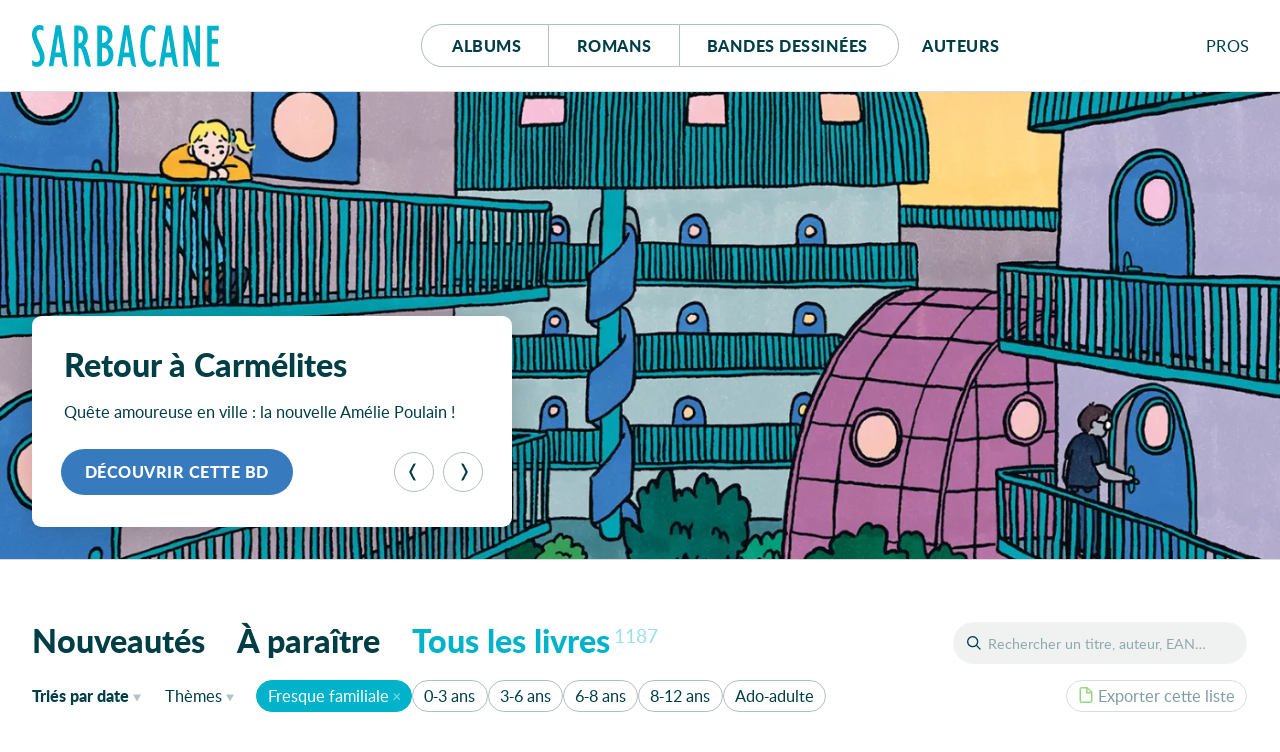

--- FILE ---
content_type: text/html; charset=UTF-8
request_url: https://editions-sarbacane.com/catalogue/theme:Fresque+familiale
body_size: 23693
content:
<!doctype html>
<html lang="fr" class="desktop">
<head>
  <meta charset="utf-8">
<title>Éditions Sarbacane</title>
  <meta name="description" content="Sarbacane est une maison d'édition française spécialisée dans la création d’albums jeunesse, de romans et de BD pour ados et jeunes adultes.">
  <meta name="viewport" content="width=device-width, initial-scale=1, maximum-scale=1">
  <meta name="tdm-reservation" content="1">
  <meta name="tdm-policy" content="https://editions-sarbacane.com/legal/policy.json">
  <meta property="og:title" content="Éditions Sarbacane"/>
  <meta property="og:description" content="Sarbacane est une maison d'édition française spécialisée dans la création d’albums jeunesse, de romans et de BD pour ados et jeunes adultes."/>
  <meta property="og:locale" content="fr_FR" />
  <meta property="og:type" content="website"/>
  <meta property="og:url" content="https://editions-sarbacane.com/catalogue"/>
  <meta property="og:image" content="https://editions-sarbacane.com/media/site/8968bc5dde-1686082008/banner.png"/>
  <meta property="og:image:width" content="1640" />
  <meta property="og:image:height" content="720" />
  <meta property="og:image:alt" content="Catalogue" />
  <link rel="manifest" href="https://editions-sarbacane.com/site.webmanifest">
  <link rel="apple-touch-icon" href="https://editions-sarbacane.com/assets/img/icon.png">
  <link rel="stylesheet" href="https://editions-sarbacane.com/assets/css/style-20251208.css">
  <link rel="preload" as="font" href="https://editions-sarbacane.com/assets/fonts/lato-bold.woff2" type="font/woff2" crossorigin="anonymous">
  <link rel="preload" as="font" href="https://editions-sarbacane.com/assets/fonts/lato-regular.woff2" type="font/woff2" crossorigin="anonymous">
  <link rel="preload" as="font" href="https://editions-sarbacane.com/assets/fonts/lato-bolditalic.woff2" type="font/woff2" crossorigin="anonymous">
  <link rel="preload" as="font" href="https://editions-sarbacane.com/assets/fonts/lato-italic.woff2" type="font/woff2" crossorigin="anonymous">
  <meta name="theme-color" content="#003E46">
</head>
<body style="display: none;">
  <div id="site" class="site">
    <header id="site-header" class="home-header">
      <div class="container">
        <p class="logo"><a href="https://editions-sarbacane.com"><svg xmlns="http://www.w3.org/2000/svg" viewBox="0 0 187 42" aria-labelledby="logo-header"><title id="logo-header">Éditions Sarbacane</title><path d="M179.87 36.67V18.75h6.04v-4.76h-6.04V5.4h6.76V.64h-11.49v40.79H187v-4.76h-7.13zM8.31 19.36c-2.1-4.45-2.65-5.68-3.2-7.63a11.84 11.84 0 0 1-.54-3.18C4.57 6.17 5.94 4.7 8 4.7c1.32 0 2 .25 3.53 1.35V1.1A7.63 7.63 0 0 0 7.43 0C3.08 0 0 4 0 9.47a13.09 13.09 0 0 0 .44 3.41 57.24 57.24 0 0 0 3.68 9.35L6 26.2a16.85 16.85 0 0 1 2 7 3.62 3.62 0 0 1-3.53 3.91 6.11 6.11 0 0 1-4.29-2.2v5.44A8.38 8.38 0 0 0 5 41.9c4.46 0 7.6-3.91 7.6-9.53a15.48 15.48 0 0 0-.45-3.66c-.59-2.21-1.42-4.16-3.84-9.35zM35.42 40.83L28.59.31h-4.84l-6.93 41h4.51l1.43-9h6.83l.77 5c.06.08.14.8.25 1.18a4.63 4.63 0 0 0 4.32 3.44h.66v-.22zM23.48 27.54l2.58-17.22h.11l2.65 17.22zM103.89 40.83L97.07.31h-4.84l-6.94 41h4.51l1.44-9h6.81l.78 5c0 .08.14.8.25 1.18a4.63 4.63 0 0 0 4.32 3.44h.67v-.22zM92 27.54l2.57-17.22h.12l2.64 17.22zM145.74 40.91L138.91.39h-4.84l-6.93 41h4.51l1.43-9h6.84l.76 5c0 .07.14.78.25 1.17a4.65 4.65 0 0 0 4.32 3.44h.68v-.23zm-12-13.29l2.59-17.22h.12l2.64 17.22zM75.79 19.42a10.23 10.23 0 0 0 4.72-8.73 10 10 0 0 0-2.75-7.15c-2-2.19-4.07-3-7.75-3h-4.74v40.8h4a13.16 13.16 0 0 0 6.06-1.11c3.95-1.82 6.11-5.61 6.11-10.74-.04-4.76-1.91-8.11-5.65-10.07zM70 5.21h.43c3.3 0 5.35 2.42 5.35 6.09 0 4.15-2 6.6-5.35 6.6H70zm.82 31.45H70v-14h.43c3.8 0 6.06 2.51 6.06 6.85.01 4.49-1.97 7.15-5.66 7.15zM115.31 34.93a11.12 11.12 0 0 1-1.31-3.36 58.37 58.37 0 0 1-.77-10.38c0-11.72 1.54-16.49 5.28-16.49 1.65 0 3.3 1 4.85 2.75V2.14A8.77 8.77 0 0 0 118.11 0c-6.21 0-9.78 7.88-9.78 21.43 0 13 3.57 20.47 9.73 20.47a8.25 8.25 0 0 0 5.73-2.32v-5.5c-2.26 2.2-3.48 2.93-5.07 2.93a4.18 4.18 0 0 1-3.41-2.08zM163.64 26.16l-.11.12L155.34.55h-3.8v40.8h4.35l-.06-25.29.11-.12L163 38.25a11.37 11.37 0 0 0 .43 1.07 4.3 4.3 0 0 0 4 2.59h.57V.55h-4.41zM57.18 33c0-.09 0-.19-.06-.29a75 75 0 0 0-2.18-7.46A11.67 11.67 0 0 0 52 20.58c2.58-2 3.8-4.76 3.8-9 0-4.64-2-8.54-5.29-10.14a10.17 10.17 0 0 0-4.77-.89h-3.57v40.8h4.41V23a3.18 3.18 0 0 1 3.08 1.9 45.79 45.79 0 0 1 2.85 9.4l.77 3.7c.52 1.77 2.09 3.72 4 3.87h1.74v-.19zM46.79 18.2h-.21V5.43C49.38 5.5 51 7.57 51 12c0 4.06-1.68 6.2-4.21 6.2z"/></svg></a></p>
        <nav id="menu">
          <div class="buttons">
            <a href="https://editions-sarbacane.com/albums">Albums</a>
            <a href="https://editions-sarbacane.com/romans">Romans</a>
            <a href="https://editions-sarbacane.com/bd">B<span>andes </span>d<span>essinées</span></a>
          </div>
          <a href="https://editions-sarbacane.com/auteurs">Auteurs</a>
        </nav>
        <div id="pros" class="submenu">
          <input id="pros-toggle" class="visuallyhidden" type="checkbox" />
          <label class="noselect close-modal" for="pros-toggle"></label>
          <label id="pros-label" class="noselect" for="pros-toggle">Pro<span>fessionnel</span>s</label>
          <div id="pros-popup" class="popup">
            <p class="popup-header login">Professionnels</p>
            <form method="POST" class="no-smoothState">
              <label for="popupusername" class="visuallyhidden">Adresse e-mail</label>
              <input type="text" id="popupusername" name="popupusername" placeholder="Adresse e-mail" required>
              <div class="field-password">
                <label for="popuppassword" class="visuallyhidden">Mot de passe</label>
                <input type="password" id="popuppassword" name="popuppassword" placeholder="Mot de passe" required>
                <i class="password-hint"></i>
              </div>
              <button class="button cta" type="submit" name="popuplogin" value="login">Se connecter</button>
            </form>
            <a class="minus" href="https://editions-sarbacane.com/professionnels/reinitialiser">Mot de passe oublié ?</a>
            <div class="inscription">
              <p>Cet espace est <strong class="popupunderline">réservé aux professionnel·le·s du livre</strong>. Il donne accès à des infos et ressources exclusives.</p>
              <a class="signup button" href="https://editions-sarbacane.com/professionnels/inscription">S’inscrire</a>
              <a class="minus" href="https://editions-sarbacane.com/professionnels">En savoir plus</a>
            </div>
          </div>
        </div>
      </div>
    </header>
    <script type="application/ld+json">
    {
      "@context":"https://schema.org",
      "@type": "Website",
      "name" : "Éditions Sarbacane",
      "description": "Sarbacane est une maison d'édition française spécialisée dans la création d’albums jeunesse, de romans et de BD pour ados et jeunes adultes.",
      "url": "https://editions-sarbacane.com/catalogue",
      "creator": {
        "@type": "Organization",
        "name": "Éditions Sarbacane",
        "url": "https://editions-sarbacane.com",
        "logo": "https://editions-sarbacane.com/media/site/8968bc5dde-1686082008/banner-800x.png",
        "sameAs": [
          "https://www.facebook.com/fanpage.editions.sarbacane/",
          "https://www.instagram.com/editionssarbacane/",
          "https://twitter.com/ESarbacane"
        ],
        "email": "administration@sarbacane.net",
        "telephone" : "+330142466207",
        "address": {
          "@type": "PostalAddress",
          "streetAddress": "35, rue de Châteaudun",
          "addressLocality": "Paris",
          "postalCode": "75009",
          "addressCountry": "France"
        }
      }
    }
    </script>
    <main id="index">
      <section id="featured" class="slider">
        <h2 class="visuallyhidden">À la une</h2>
        <div id="captioncontainer">
          <div class="slidecaption" style="">
            <div class="slidetexts">
              <h3 class="title">Retour à Carmélites</h3>
              <p>Quête amoureuse en ville&#160;: la nouvelle Amélie Poulain&#160;!</p>
            </div>
            <div class="controls">
              <a href="https://editions-sarbacane.com/bd/retour-a-carmelites" class="slidelink button" style="background-color:#377ABE"><span>Découvrir cette BD</span></a>
              <div class="prevnext">
                <button class="prev" type="button" aria-label="Précédent"><svg viewBox="0 0 100 100"><path d="M26.81 50.026l20.68-37.783C49.252 9.025 52.795 7 56.664 7h6.146L39.334 50.026 62.81 93h-6.198c-3.872 0-7.416-2.027-9.177-5.247L26.81 50.026z"></path></svg></button><button class="next" type="button" aria-label="Suivant"><svg viewBox="0 0 100 100"><path d="M26.81 50.026l20.68-37.783C49.252 9.025 52.795 7 56.664 7h6.146L39.334 50.026 62.81 93h-6.198c-3.872 0-7.416-2.027-9.177-5.247L26.81 50.026z" transform="translate(100, 100) rotate(180) "></path></svg></button>
              </div>
            </div>
          </div>
        </div>
        <figure>
          <a href="https://editions-sarbacane.com/bd/retour-a-carmelites">
            <picture style="color:#377ABE">
              <source srcset="https://editions-sarbacane.com/media/site/13c950ecfe-1767966513/banniere-retour-a-carmelites-600x238-crop-q80.webp 600w, https://editions-sarbacane.com/media/site/13c950ecfe-1767966513/banniere-retour-a-carmelites-1400x554-crop-q80.webp 1400w, https://editions-sarbacane.com/media/site/13c950ecfe-1767966513/banniere-retour-a-carmelites-1920x760-crop-q80.webp 1920w" type="image/webp" sizes="100vw">
              <img srcset="https://editions-sarbacane.com/media/site/13c950ecfe-1767966513/banniere-retour-a-carmelites-600x238-crop-q80.jpg 600w, https://editions-sarbacane.com/media/site/13c950ecfe-1767966513/banniere-retour-a-carmelites-1400x554-crop-q80.jpg 1400w, https://editions-sarbacane.com/media/site/13c950ecfe-1767966513/banniere-retour-a-carmelites-1920x760-crop-q80.jpg 1920w" alt="Retour à Carmélites"/>
            </picture>
          </a>
          <figcaption>
            <div class="slidecaption">
              <div class="slidetexts">
                <h3 class="title">Retour à Carmélites</h3>
                <p>Quête amoureuse en ville&#160;: la nouvelle Amélie Poulain&#160;!</p>
              </div>
              <div class="controls">
                <a href="https://editions-sarbacane.com/bd/retour-a-carmelites" class="slidelink button" style="background-color:#377ABE"><span>Découvrir cette BD</span></a>
              </div>
            </div>
          </figcaption>
        </figure>
        <figure>
          <a href="https://editions-sarbacane.com/romans/mamie-pirouette">
            <picture style="color:#EF81B2">
              <source data-flickity-lazyload-srcset="https://editions-sarbacane.com/media/site/59c5c944c7-1767966350/banniere-mamie-pirouette-600x238-crop-q80.webp 600w, https://editions-sarbacane.com/media/site/59c5c944c7-1767966350/banniere-mamie-pirouette-1400x554-crop-q80.webp 1400w, https://editions-sarbacane.com/media/site/59c5c944c7-1767966350/banniere-mamie-pirouette-1920x760-crop-q80.webp 1920w" type="image/webp" sizes="100vw">
              <img
              data-flickity-lazyload-srcset="https://editions-sarbacane.com/media/site/59c5c944c7-1767966350/banniere-mamie-pirouette-600x238-crop-q80.jpg 600w, https://editions-sarbacane.com/media/site/59c5c944c7-1767966350/banniere-mamie-pirouette-1400x554-crop-q80.jpg 1400w, https://editions-sarbacane.com/media/site/59c5c944c7-1767966350/banniere-mamie-pirouette-1920x760-crop-q80.jpg 1920w" src="[data-uri]" alt="Mamie Pirouette"/>
            </picture>
          </a>
          <figcaption>
            <div class="slidecaption">
              <div class="slidetexts">
                <h3 class="title">Mamie Pirouette</h3>
                <p>Quand la danse classique vire à la tyrannie, une solution&#160;: appeler Mamie Marguerite et sa bande de copains retraités&#160;!</p>
              </div>
              <div class="controls">
                <a href="https://editions-sarbacane.com/romans/mamie-pirouette" class="slidelink button" style="background-color:#EF81B2"><span>Découvrir ce roman</span></a>
              </div>
            </div>
          </figcaption>
        </figure>
        <figure>
          <a href="https://editions-sarbacane.com/romans/celui-qui-hantait-le-manoir">
            <picture style="color:#4B61A9">
              <source data-flickity-lazyload-srcset="https://editions-sarbacane.com/media/site/0bbd2e3e2e-1767966328/banniere-celui-qui-hantait-le-manoir-600x238-crop-q80.webp 600w, https://editions-sarbacane.com/media/site/0bbd2e3e2e-1767966328/banniere-celui-qui-hantait-le-manoir-1400x554-crop-q80.webp 1400w, https://editions-sarbacane.com/media/site/0bbd2e3e2e-1767966328/banniere-celui-qui-hantait-le-manoir-1920x760-crop-q80.webp 1920w" type="image/webp" sizes="100vw">
              <img
              data-flickity-lazyload-srcset="https://editions-sarbacane.com/media/site/0bbd2e3e2e-1767966328/banniere-celui-qui-hantait-le-manoir-600x238-crop-q80.jpg 600w, https://editions-sarbacane.com/media/site/0bbd2e3e2e-1767966328/banniere-celui-qui-hantait-le-manoir-1400x554-crop-q80.jpg 1400w, https://editions-sarbacane.com/media/site/0bbd2e3e2e-1767966328/banniere-celui-qui-hantait-le-manoir-1920x760-crop-q80.jpg 1920w" src="[data-uri]" alt="Celui qui hantait le manoir"/>
            </picture>
          </a>
          <figcaption>
            <div class="slidecaption">
              <div class="slidetexts">
                <h3 class="title">Celui qui hantait le manoir</h3>
                <p>Après &#8220;La Dragonne et le Drôle&#8221;, le grand retour de Damien Galisson dans un univers fantastique et frissonnant.</p>
              </div>
              <div class="controls">
                <a href="https://editions-sarbacane.com/romans/celui-qui-hantait-le-manoir" class="slidelink button" style="background-color:#4B61A9"><span>Découvrir ce roman</span></a>
              </div>
            </div>
          </figcaption>
        </figure>
        <figure>
          <a href="https://editions-sarbacane.com/albums/maman-parle-aux-pommes">
            <picture style="color:#E9A747">
              <source data-flickity-lazyload-srcset="https://editions-sarbacane.com/media/site/ac8a20fe36-1767966421/banniere-maman-parle-aux-pommes-600x238-crop-q80.webp 600w, https://editions-sarbacane.com/media/site/ac8a20fe36-1767966421/banniere-maman-parle-aux-pommes-1400x554-crop-q80.webp 1400w, https://editions-sarbacane.com/media/site/ac8a20fe36-1767966421/banniere-maman-parle-aux-pommes-1920x760-crop-q80.webp 1920w" type="image/webp" sizes="100vw">
              <img
              data-flickity-lazyload-srcset="https://editions-sarbacane.com/media/site/ac8a20fe36-1767966421/banniere-maman-parle-aux-pommes-600x238-crop-q80.jpg 600w, https://editions-sarbacane.com/media/site/ac8a20fe36-1767966421/banniere-maman-parle-aux-pommes-1400x554-crop-q80.jpg 1400w, https://editions-sarbacane.com/media/site/ac8a20fe36-1767966421/banniere-maman-parle-aux-pommes-1920x760-crop-q80.jpg 1920w" src="[data-uri]" alt="Maman parle aux pommes"/>
            </picture>
          </a>
          <figcaption>
            <div class="slidecaption">
              <div class="slidetexts">
                <h3 class="title">Maman parle aux pommes</h3>
                <p>Un superbe album qui touche, sur un sujet grave - mais répandu. Indispensable&#160;!</p>
              </div>
              <div class="controls">
                <a href="https://editions-sarbacane.com/albums/maman-parle-aux-pommes" class="slidelink button" style="background-color:#E9A747"><span>Découvrir cet album</span></a>
              </div>
            </div>
          </figcaption>
        </figure>
        <figure>
          <a href="https://editions-sarbacane.com/albums/c-etait-quoi-ce-craquement">
            <picture style="color:#ED6D48">
              <source data-flickity-lazyload-srcset="https://editions-sarbacane.com/media/site/96c04f5d21-1767966395/banniere-c-etait-quoi-ce-craquement-600x238-crop-q80.webp 600w, https://editions-sarbacane.com/media/site/96c04f5d21-1767966395/banniere-c-etait-quoi-ce-craquement-1400x554-crop-q80.webp 1400w, https://editions-sarbacane.com/media/site/96c04f5d21-1767966395/banniere-c-etait-quoi-ce-craquement-1920x760-crop-q80.webp 1920w" type="image/webp" sizes="100vw">
              <img
              data-flickity-lazyload-srcset="https://editions-sarbacane.com/media/site/96c04f5d21-1767966395/banniere-c-etait-quoi-ce-craquement-600x238-crop-q80.jpg 600w, https://editions-sarbacane.com/media/site/96c04f5d21-1767966395/banniere-c-etait-quoi-ce-craquement-1400x554-crop-q80.jpg 1400w, https://editions-sarbacane.com/media/site/96c04f5d21-1767966395/banniere-c-etait-quoi-ce-craquement-1920x760-crop-q80.jpg 1920w" src="[data-uri]" alt="C'était quoi, ce craquement ?"/>
            </picture>
          </a>
          <figcaption>
            <div class="slidecaption">
              <div class="slidetexts">
                <h3 class="title">C&#8217;était quoi, ce craquement&#160;?</h3>
                <p>Un livre drôlissime et très graphique sur ces bruits qu’on entend dans le noir au coucher…Brrr&#160;!</p>
              </div>
              <div class="controls">
                <a href="https://editions-sarbacane.com/albums/c-etait-quoi-ce-craquement" class="slidelink button" style="background-color:#ED6D48"><span>Découvrir cet album</span></a>
              </div>
            </div>
          </figcaption>
        </figure>
        <figure>
          <a href="https://editions-sarbacane.com/bd/god-bless-america">
            <picture style="color:#9F998F">
              <source data-flickity-lazyload-srcset="https://editions-sarbacane.com/media/site/a8080831b0-1767966305/banniere-god-bless-america-600x238-crop-q80.webp 600w, https://editions-sarbacane.com/media/site/a8080831b0-1767966305/banniere-god-bless-america-1400x554-crop-q80.webp 1400w, https://editions-sarbacane.com/media/site/a8080831b0-1767966305/banniere-god-bless-america-1920x760-crop-q80.webp 1920w" type="image/webp" sizes="100vw">
              <img
              data-flickity-lazyload-srcset="https://editions-sarbacane.com/media/site/a8080831b0-1767966305/banniere-god-bless-america-600x238-crop-q80.jpg 600w, https://editions-sarbacane.com/media/site/a8080831b0-1767966305/banniere-god-bless-america-1400x554-crop-q80.jpg 1400w, https://editions-sarbacane.com/media/site/a8080831b0-1767966305/banniere-god-bless-america-1920x760-crop-q80.jpg 1920w" src="[data-uri]" alt="God Bless America"/>
            </picture>
          </a>
          <figcaption>
            <div class="slidecaption">
              <div class="slidetexts">
                <h3 class="title">God Bless America</h3>
                <p>Les racines du mal</p>
              </div>
              <div class="controls">
                <a href="https://editions-sarbacane.com/bd/god-bless-america" class="slidelink button" style="background-color:#9F998F"><span>Découvrir cette BD</span></a>
              </div>
            </div>
          </figcaption>
        </figure>
        <figure>
          <a href="https://editions-sarbacane.com/evenements/inscris-toi-au-club-gurty">
            <picture style="color:#FEEC03">
              <source data-flickity-lazyload-srcset="https://editions-sarbacane.com/media/site/12de0e06fa-1749634483/banniere-inscris-toi-au-club-gurty-600x238-crop-q80.webp 600w, https://editions-sarbacane.com/media/site/12de0e06fa-1749634483/banniere-inscris-toi-au-club-gurty-1400x554-crop-q80.webp 1400w, https://editions-sarbacane.com/media/site/12de0e06fa-1749634483/banniere-inscris-toi-au-club-gurty-1920x760-crop-q80.webp 1920w" type="image/webp" sizes="100vw">
              <img
              data-flickity-lazyload-srcset="https://editions-sarbacane.com/media/site/12de0e06fa-1749634483/banniere-inscris-toi-au-club-gurty-600x238-crop-q80.jpg 600w, https://editions-sarbacane.com/media/site/12de0e06fa-1749634483/banniere-inscris-toi-au-club-gurty-1400x554-crop-q80.jpg 1400w, https://editions-sarbacane.com/media/site/12de0e06fa-1749634483/banniere-inscris-toi-au-club-gurty-1920x760-crop-q80.jpg 1920w" src="[data-uri]" alt="Nouveau  : Le Club Gurty !"/>
            </picture>
          </a>
          <figcaption>
            <div class="slidecaption">
              <div class="slidetexts">
                <h3 class="title">Nouveau &#160;: Le Club Gurty&#160;!</h3>
                <p>🎊 🐾 Deviens membre privilégié de l&#8217;aventure&#160;! Pour t&#8217;inscrire, c&#8217;est ICI</p>
              </div>
              <div class="controls">
                <a href="https://editions-sarbacane.com/evenements/inscris-toi-au-club-gurty" class="slidelink button dark" style="background-color:#FEEC03"><span>En savoir plus</span></a>
              </div>
            </div>
          </figcaption>
        </figure>
        <figure>
          <a href="https://editions-sarbacane.com/bd/beril-en-bataille">
            <picture style="color:#D3AB28">
              <source data-flickity-lazyload-srcset="https://editions-sarbacane.com/media/site/843f264d6a-1764239909/banniere-beril-en-bataille-600x238-crop-q80.webp 600w, https://editions-sarbacane.com/media/site/843f264d6a-1764239909/banniere-beril-en-bataille-1400x554-crop-q80.webp 1400w, https://editions-sarbacane.com/media/site/843f264d6a-1764239909/banniere-beril-en-bataille-1920x760-crop-q80.webp 1920w" type="image/webp" sizes="100vw">
              <img
              data-flickity-lazyload-srcset="https://editions-sarbacane.com/media/site/843f264d6a-1764239909/banniere-beril-en-bataille-600x238-crop-q80.jpg 600w, https://editions-sarbacane.com/media/site/843f264d6a-1764239909/banniere-beril-en-bataille-1400x554-crop-q80.jpg 1400w, https://editions-sarbacane.com/media/site/843f264d6a-1764239909/banniere-beril-en-bataille-1920x760-crop-q80.jpg 1920w" src="[data-uri]" alt="Béril en bataille"/>
            </picture>
          </a>
          <figcaption>
            <div class="slidecaption">
              <div class="slidetexts">
                <h3 class="title">Béril en bataille</h3>
                <p>L’humanité des bêtes</p>
              </div>
              <div class="controls">
                <a href="https://editions-sarbacane.com/bd/beril-en-bataille" class="slidelink button" style="background-color:#D3AB28"><span>Découvrir cette BD</span></a>
              </div>
            </div>
          </figcaption>
        </figure>
        <figure>
          <a href="https://editions-sarbacane.com/albums/qui-l-a-vu">
            <picture style="color:#A1D4F4">
              <source data-flickity-lazyload-srcset="https://editions-sarbacane.com/media/site/2eacb5909f-1767966444/banniere-qui-l-a-vu-600x238-crop-q80.webp 600w, https://editions-sarbacane.com/media/site/2eacb5909f-1767966444/banniere-qui-l-a-vu-1400x554-crop-q80.webp 1400w, https://editions-sarbacane.com/media/site/2eacb5909f-1767966444/banniere-qui-l-a-vu-1920x760-crop-q80.webp 1920w" type="image/webp" sizes="100vw">
              <img
              data-flickity-lazyload-srcset="https://editions-sarbacane.com/media/site/2eacb5909f-1767966444/banniere-qui-l-a-vu-600x238-crop-q80.jpg 600w, https://editions-sarbacane.com/media/site/2eacb5909f-1767966444/banniere-qui-l-a-vu-1400x554-crop-q80.jpg 1400w, https://editions-sarbacane.com/media/site/2eacb5909f-1767966444/banniere-qui-l-a-vu-1920x760-crop-q80.jpg 1920w" src="[data-uri]" alt="Qui l'a vu ?"/>
            </picture>
          </a>
          <figcaption>
            <div class="slidecaption">
              <div class="slidetexts">
                <h3 class="title">Qui l&#8217;a vu&#160;?</h3>
                <p>Un bébé explore sa maison à la recherche de son ours en peluche. Un jeu de cherche et trouve qui implique tous les membres de la famille.</p>
              </div>
              <div class="controls">
                <a href="https://editions-sarbacane.com/albums/qui-l-a-vu" class="slidelink button" style="background-color:#A1D4F4"><span>Découvrir cet album</span></a>
              </div>
            </div>
          </figcaption>
        </figure>
      </section>
      <div id="catalogue" class="">
        <h1 class="visuallyhidden">Catalogue</h1>
        <header id="catalogue-header">
          <div id="search">
            <input id="search-toggle" class="visuallyhidden" type="checkbox" />
            <label id="search-label" for="search-toggle"></label>
            <form role="search" method="GET" action="https://editions-sarbacane.com/catalogue/">
              <input type="text" id="book-search" placeholder="Rechercher un titre, auteur, EAN…" name="recherche" value=""><button type="submit">OK</button>
              <label id="book-search-label" class="visuallyhidden" for="book-search">Rechercher un titre, un auteur, un EAN</label>
            </form>
          </div>
          <div id="catalogue-categories" class="all">
            <input id="categories-toggle" class="visuallyhidden" type="checkbox" />
            <label id="categories-label" for="categories-toggle">Tous les livres</label>
            <ul id="categories-popup" class="popup">
              <li><a href="https://editions-sarbacane.com" class="new">Nouveautés</a></li><li><a href="https://editions-sarbacane.com/a-paraitre" class="upcoming">À paraître</a></li><li><a href="https://editions-sarbacane.com/catalogue" class="all">Tous les livres<sup>1187</sup></a></li>
            </ul>
          </div>
          <div id="catalogue-filters">
            <div class="container">
              <div id="sorting" class="submenu">
                <input id="sorting-toggle" class="visuallyhidden" type="checkbox" />
                <label id="sorting-label" class="noselect" for="sorting-toggle"><span>Triés </span><span>par</span> date<span class="sr-only"> de parution</span></label>
                <ul id="sorting-popup" class="popup">
                  <li><a href="https://editions-sarbacane.com/catalogue/theme:Fresque+familiale" class="current">Date <span>de parution</span></a></li>
                  <li><a href="https://editions-sarbacane.com/catalogue/tri:par-titre/theme:Fresque+familiale" >Titre</a></li>
                </ul>
              </div>
              <div id="filter-themes" class="submenu">
                <input id="themes-toggle" class="visuallyhidden" type="checkbox" />
                <label id="themes-label" class="noselect" for="themes-toggle">Thèmes</label>
                <div id="themes-popup" class="popup">
                  <div id="all-themes">
                    <h4 class="visuallyhidden">Tous les thèmes</h4>
                    <ul>
                      <li>
                        <a href="https://editions-sarbacane.com/catalogue/theme:1920" >1920</a>
                      </li>
                      <li>
                        <a href="https://editions-sarbacane.com/catalogue/theme:1930%27s" >1930's</a>
                      </li>
                      <li>
                        <a href="https://editions-sarbacane.com/catalogue/theme:1950" >1950</a>
                      </li>
                      <li>
                        <a href="https://editions-sarbacane.com/catalogue/theme:1950-1960" >1950-1960</a>
                      </li>
                      <li>
                        <a href="https://editions-sarbacane.com/catalogue/theme:1er+mai" >1er mai</a>
                      </li>
                      <li>
                        <a href="https://editions-sarbacane.com/catalogue/theme:Ab%C3%A9c%C3%A9daire" >Abécédaire</a>
                      </li>
                      <li>
                        <a href="https://editions-sarbacane.com/catalogue/theme:Abeilles" >Abeilles</a>
                      </li>
                      <li>
                        <a href="https://editions-sarbacane.com/catalogue/theme:Absurde" >Absurde</a>
                      </li>
                      <li>
                        <a href="https://editions-sarbacane.com/catalogue/theme:Accepation+de+soi" >Accepation de soi</a>
                      </li>
                      <li>
                        <a href="https://editions-sarbacane.com/catalogue/theme:Accueil" >Accueil</a>
                      </li>
                      <li>
                        <a href="https://editions-sarbacane.com/catalogue/theme:acteur" >acteur</a>
                      </li>
                      <li>
                        <a href="https://editions-sarbacane.com/catalogue/theme:Action" >Action</a>
                      </li>
                      <li>
                        <a href="https://editions-sarbacane.com/catalogue/theme:Actrice" >Actrice</a>
                      </li>
                      <li>
                        <a href="https://editions-sarbacane.com/catalogue/theme:Adaptation" >Adaptation</a>
                      </li>
                      <li>
                        <a href="https://editions-sarbacane.com/catalogue/theme:Ado" >Ado</a>
                      </li>
                      <li>
                        <a href="https://editions-sarbacane.com/catalogue/theme:Adolescence" >Adolescence</a>
                      </li>
                      <li>
                        <a href="https://editions-sarbacane.com/catalogue/theme:Adoption" >Adoption</a>
                      </li>
                      <li>
                        <a href="https://editions-sarbacane.com/catalogue/theme:Afghanistan" >Afghanistan</a>
                      </li>
                      <li>
                        <a href="https://editions-sarbacane.com/catalogue/theme:Afrique" >Afrique</a>
                      </li>
                      <li>
                        <a href="https://editions-sarbacane.com/catalogue/theme:Afrique+coloniale" >Afrique coloniale</a>
                      </li>
                      <li>
                        <a href="https://editions-sarbacane.com/catalogue/theme:Afro-am%C3%A9ricains" >Afro-américains</a>
                      </li>
                      <li>
                        <a href="https://editions-sarbacane.com/catalogue/theme:Agir" >Agir</a>
                      </li>
                      <li>
                        <a href="https://editions-sarbacane.com/catalogue/theme:Album+sans+texte" >Album sans texte</a>
                      </li>
                      <li>
                        <a href="https://editions-sarbacane.com/catalogue/theme:Aliens" >Aliens</a>
                      </li>
                      <li>
                        <a href="https://editions-sarbacane.com/catalogue/theme:Allemagne" >Allemagne</a>
                      </li>
                      <li>
                        <a href="https://editions-sarbacane.com/catalogue/theme:Allemagne+1930%27s" >Allemagne 1930's</a>
                      </li>
                      <li>
                        <a href="https://editions-sarbacane.com/catalogue/theme:Am%C3%A9rique" >Amérique</a>
                      </li>
                      <li>
                        <a href="https://editions-sarbacane.com/catalogue/theme:Ami+imaginaire" >Ami imaginaire</a>
                      </li>
                      <li>
                        <a href="https://editions-sarbacane.com/catalogue/theme:Ami+Imaginaire" >Ami Imaginaire</a>
                      </li>
                      <li>
                        <a href="https://editions-sarbacane.com/catalogue/theme:Amiti%C3%A9" >Amitié</a>
                      </li>
                      <li>
                        <a href="https://editions-sarbacane.com/catalogue/theme:Amour" >Amour</a>
                      </li>
                      <li>
                        <a href="https://editions-sarbacane.com/catalogue/theme:Amour+de+jeunesse" >Amour de jeunesse</a>
                      </li>
                      <li>
                        <a href="https://editions-sarbacane.com/catalogue/theme:Amour+de+soi" >Amour de soi</a>
                      </li>
                      <li>
                        <a href="https://editions-sarbacane.com/catalogue/theme:Amour+impossible" >Amour impossible</a>
                      </li>
                      <li>
                        <a href="https://editions-sarbacane.com/catalogue/theme:Amour+lesbien" >Amour lesbien</a>
                      </li>
                      <li>
                        <a href="https://editions-sarbacane.com/catalogue/theme:Amour+maternel" >Amour maternel</a>
                      </li>
                      <li>
                        <a href="https://editions-sarbacane.com/catalogue/theme:Analyse+litt%C3%A9raire" >Analyse littéraire</a>
                      </li>
                      <li>
                        <a href="https://editions-sarbacane.com/catalogue/theme:Anatomie" >Anatomie</a>
                      </li>
                      <li>
                        <a href="https://editions-sarbacane.com/catalogue/theme:Anglais" >Anglais</a>
                      </li>
                      <li>
                        <a href="https://editions-sarbacane.com/catalogue/theme:Angleterre" >Angleterre</a>
                      </li>
                      <li>
                        <a href="https://editions-sarbacane.com/catalogue/theme:Angoisse" >Angoisse</a>
                      </li>
                      <li>
                        <a href="https://editions-sarbacane.com/catalogue/theme:Animal+de+compagnie" >Animal de compagnie</a>
                      </li>
                      <li>
                        <a href="https://editions-sarbacane.com/catalogue/theme:Animal+familier" >Animal familier</a>
                      </li>
                      <li>
                        <a href="https://editions-sarbacane.com/catalogue/theme:Animaux" >Animaux</a>
                      </li>
                      <li>
                        <a href="https://editions-sarbacane.com/catalogue/theme:Ann%C3%A9e+50" >Année 50</a>
                      </li>
                      <li>
                        <a href="https://editions-sarbacane.com/catalogue/theme:Ann%C3%A9es+30" >Années 30</a>
                      </li>
                      <li>
                        <a href="https://editions-sarbacane.com/catalogue/theme:Ann%C3%A9es+50" >Années 50</a>
                      </li>
                      <li>
                        <a href="https://editions-sarbacane.com/catalogue/theme:Ann%C3%A9es+70" >Années 70</a>
                      </li>
                      <li>
                        <a href="https://editions-sarbacane.com/catalogue/theme:Anniversaire" >Anniversaire</a>
                      </li>
                      <li>
                        <a href="https://editions-sarbacane.com/catalogue/theme:Anti-h%C3%A9ros" >Anti-héros</a>
                      </li>
                      <li>
                        <a href="https://editions-sarbacane.com/catalogue/theme:Anti-manuel+didactique" >Anti-manuel didactique</a>
                      </li>
                      <li>
                        <a href="https://editions-sarbacane.com/catalogue/theme:Anticipation" >Anticipation</a>
                      </li>
                      <li>
                        <a href="https://editions-sarbacane.com/catalogue/theme:Antih%C3%A9ros" >Antihéros</a>
                      </li>
                      <li>
                        <a href="https://editions-sarbacane.com/catalogue/theme:Antiquit%C3%A9" >Antiquité</a>
                      </li>
                      <li>
                        <a href="https://editions-sarbacane.com/catalogue/theme:Apiculture" >Apiculture</a>
                      </li>
                      <li>
                        <a href="https://editions-sarbacane.com/catalogue/theme:Apocalypse" >Apocalypse</a>
                      </li>
                      <li>
                        <a href="https://editions-sarbacane.com/catalogue/theme:Appalaches" >Appalaches</a>
                      </li>
                      <li>
                        <a href="https://editions-sarbacane.com/catalogue/theme:Apparences" >Apparences</a>
                      </li>
                      <li>
                        <a href="https://editions-sarbacane.com/catalogue/theme:Apprenti+D%C3%A9tective" >Apprenti Détective</a>
                      </li>
                      <li>
                        <a href="https://editions-sarbacane.com/catalogue/theme:Apprentie+D%C3%A9tective" >Apprentie Détective</a>
                      </li>
                      <li>
                        <a href="https://editions-sarbacane.com/catalogue/theme:Apprentissage" >Apprentissage</a>
                      </li>
                      <li>
                        <a href="https://editions-sarbacane.com/catalogue/theme:Arbre" >Arbre</a>
                      </li>
                      <li>
                        <a href="https://editions-sarbacane.com/catalogue/theme:Architecte" >Architecte</a>
                      </li>
                      <li>
                        <a href="https://editions-sarbacane.com/catalogue/theme:Architecture" >Architecture</a>
                      </li>
                      <li>
                        <a href="https://editions-sarbacane.com/catalogue/theme:Art" >Art</a>
                      </li>
                      <li>
                        <a href="https://editions-sarbacane.com/catalogue/theme:Art+brut" >Art brut</a>
                      </li>
                      <li>
                        <a href="https://editions-sarbacane.com/catalogue/theme:Art+conceptuel" >Art conceptuel</a>
                      </li>
                      <li>
                        <a href="https://editions-sarbacane.com/catalogue/theme:Art+contemporain" >Art contemporain</a>
                      </li>
                      <li>
                        <a href="https://editions-sarbacane.com/catalogue/theme:Arts+martiaux" >Arts martiaux</a>
                      </li>
                      <li>
                        <a href="https://editions-sarbacane.com/catalogue/theme:Asie" >Asie</a>
                      </li>
                      <li>
                        <a href="https://editions-sarbacane.com/catalogue/theme:Australie" >Australie</a>
                      </li>
                      <li>
                        <a href="https://editions-sarbacane.com/catalogue/theme:Auteur" >Auteur</a>
                      </li>
                      <li>
                        <a href="https://editions-sarbacane.com/catalogue/theme:Autobiographie" >Autobiographie</a>
                      </li>
                      <li>
                        <a href="https://editions-sarbacane.com/catalogue/theme:Autochtones" >Autochtones</a>
                      </li>
                      <li>
                        <a href="https://editions-sarbacane.com/catalogue/theme:Autofiction" >Autofiction</a>
                      </li>
                      <li>
                        <a href="https://editions-sarbacane.com/catalogue/theme:Automne" >Automne</a>
                      </li>
                      <li>
                        <a href="https://editions-sarbacane.com/catalogue/theme:Autonomie" >Autonomie</a>
                      </li>
                      <li>
                        <a href="https://editions-sarbacane.com/catalogue/theme:Autre+Monde" >Autre Monde</a>
                      </li>
                      <li>
                        <a href="https://editions-sarbacane.com/catalogue/theme:Aventure" >Aventure</a>
                      </li>
                      <li>
                        <a href="https://editions-sarbacane.com/catalogue/theme:Aventure+historique" >Aventure historique</a>
                      </li>
                      <li>
                        <a href="https://editions-sarbacane.com/catalogue/theme:Aventures" >Aventures</a>
                      </li>
                      <li>
                        <a href="https://editions-sarbacane.com/catalogue/theme:Avion" >Avion</a>
                      </li>
                      <li>
                        <a href="https://editions-sarbacane.com/catalogue/theme:Avortement" >Avortement</a>
                      </li>
                      <li>
                        <a href="https://editions-sarbacane.com/catalogue/theme:Azt%C3%A8ques" >Aztèques</a>
                      </li>
                      <li>
                        <a href="https://editions-sarbacane.com/catalogue/theme:Bain" >Bain</a>
                      </li>
                      <li>
                        <a href="https://editions-sarbacane.com/catalogue/theme:Baleine" >Baleine</a>
                      </li>
                      <li>
                        <a href="https://editions-sarbacane.com/catalogue/theme:Ballon" >Ballon</a>
                      </li>
                      <li>
                        <a href="https://editions-sarbacane.com/catalogue/theme:Bandits" >Bandits</a>
                      </li>
                      <li>
                        <a href="https://editions-sarbacane.com/catalogue/theme:Banlieue" >Banlieue</a>
                      </li>
                      <li>
                        <a href="https://editions-sarbacane.com/catalogue/theme:Banlieues" >Banlieues</a>
                      </li>
                      <li>
                        <a href="https://editions-sarbacane.com/catalogue/theme:Banquise" >Banquise</a>
                      </li>
                      <li>
                        <a href="https://editions-sarbacane.com/catalogue/theme:Bateaux" >Bateaux</a>
                      </li>
                      <li>
                        <a href="https://editions-sarbacane.com/catalogue/theme:BD+tout+public" >BD tout public</a>
                      </li>
                      <li>
                        <a href="https://editions-sarbacane.com/catalogue/theme:B%C3%A9b%C3%A9" >Bébé</a>
                      </li>
                      <li>
                        <a href="https://editions-sarbacane.com/catalogue/theme:Bestiaire" >Bestiaire</a>
                      </li>
                      <li>
                        <a href="https://editions-sarbacane.com/catalogue/theme:B%C3%AAtises" >Bêtises</a>
                      </li>
                      <li>
                        <a href="https://editions-sarbacane.com/catalogue/theme:Biblioth%C3%A8que" >Bibliothèque</a>
                      </li>
                      <li>
                        <a href="https://editions-sarbacane.com/catalogue/theme:Biodiversit%C3%A9" >Biodiversité</a>
                      </li>
                      <li>
                        <a href="https://editions-sarbacane.com/catalogue/theme:Biographie" >Biographie</a>
                      </li>
                      <li>
                        <a href="https://editions-sarbacane.com/catalogue/theme:Biopic" >Biopic</a>
                      </li>
                      <li>
                        <a href="https://editions-sarbacane.com/catalogue/theme:Birmanie" >Birmanie</a>
                      </li>
                      <li>
                        <a href="https://editions-sarbacane.com/catalogue/theme:Bivouac" >Bivouac</a>
                      </li>
                      <li>
                        <a href="https://editions-sarbacane.com/catalogue/theme:Blockbuster" >Blockbuster</a>
                      </li>
                      <li>
                        <a href="https://editions-sarbacane.com/catalogue/theme:Blues" >Blues</a>
                      </li>
                      <li>
                        <a href="https://editions-sarbacane.com/catalogue/theme:Boxe" >Boxe</a>
                      </li>
                      <li>
                        <a href="https://editions-sarbacane.com/catalogue/theme:Braquage" >Braquage</a>
                      </li>
                      <li>
                        <a href="https://editions-sarbacane.com/catalogue/theme:Br%C3%A9sil" >Brésil</a>
                      </li>
                      <li>
                        <a href="https://editions-sarbacane.com/catalogue/theme:Bricolage" >Bricolage</a>
                      </li>
                      <li>
                        <a href="https://editions-sarbacane.com/catalogue/theme:Broderies" >Broderies</a>
                      </li>
                      <li>
                        <a href="https://editions-sarbacane.com/catalogue/theme:Burkina+Faso" >Burkina Faso</a>
                      </li>
                      <li>
                        <a href="https://editions-sarbacane.com/catalogue/theme:Cabaret" >Cabaret</a>
                      </li>
                      <li>
                        <a href="https://editions-sarbacane.com/catalogue/theme:Cache-cache" >Cache-cache</a>
                      </li>
                      <li>
                        <a href="https://editions-sarbacane.com/catalogue/theme:Cadeau" >Cadeau</a>
                      </li>
                      <li>
                        <a href="https://editions-sarbacane.com/catalogue/theme:Caf%C3%A9-Th%C3%A9%C3%A2tre" >Café-Théâtre</a>
                      </li>
                      <li>
                        <a href="https://editions-sarbacane.com/catalogue/theme:Calendrier" >Calendrier</a>
                      </li>
                      <li>
                        <a href="https://editions-sarbacane.com/catalogue/theme:Cambriolage" >Cambriolage</a>
                      </li>
                      <li>
                        <a href="https://editions-sarbacane.com/catalogue/theme:Camouflage" >Camouflage</a>
                      </li>
                      <li>
                        <a href="https://editions-sarbacane.com/catalogue/theme:Campagne" >Campagne</a>
                      </li>
                      <li>
                        <a href="https://editions-sarbacane.com/catalogue/theme:Camping" >Camping</a>
                      </li>
                      <li>
                        <a href="https://editions-sarbacane.com/catalogue/theme:Canada" >Canada</a>
                      </li>
                      <li>
                        <a href="https://editions-sarbacane.com/catalogue/theme:Canard" >Canard</a>
                      </li>
                      <li>
                        <a href="https://editions-sarbacane.com/catalogue/theme:Caract%C3%A8re" >Caractère</a>
                      </li>
                      <li>
                        <a href="https://editions-sarbacane.com/catalogue/theme:Caract%C3%A8res" >Caractères</a>
                      </li>
                      <li>
                        <a href="https://editions-sarbacane.com/catalogue/theme:Carnaval" >Carnaval</a>
                      </li>
                      <li>
                        <a href="https://editions-sarbacane.com/catalogue/theme:Carnet+de+voyage" >Carnet de voyage</a>
                      </li>
                      <li>
                        <a href="https://editions-sarbacane.com/catalogue/theme:Castor" >Castor</a>
                      </li>
                      <li>
                        <a href="https://editions-sarbacane.com/catalogue/theme:Catastrophe" >Catastrophe</a>
                      </li>
                      <li>
                        <a href="https://editions-sarbacane.com/catalogue/theme:Catastrophe+naturelle" >Catastrophe naturelle</a>
                      </li>
                      <li>
                        <a href="https://editions-sarbacane.com/catalogue/theme:Catastrophe+nucl%C3%A9aire" >Catastrophe nucléaire</a>
                      </li>
                      <li>
                        <a href="https://editions-sarbacane.com/catalogue/theme:Catch" >Catch</a>
                      </li>
                      <li>
                        <a href="https://editions-sarbacane.com/catalogue/theme:Cavale" >Cavale</a>
                      </li>
                      <li>
                        <a href="https://editions-sarbacane.com/catalogue/theme:C%C3%A9l%C3%A9brit%C3%A9" >Célébrité</a>
                      </li>
                      <li>
                        <a href="https://editions-sarbacane.com/catalogue/theme:C%C3%A9libat" >Célibat</a>
                      </li>
                      <li>
                        <a href="https://editions-sarbacane.com/catalogue/theme:C%C3%A9libataire" >Célibataire</a>
                      </li>
                      <li>
                        <a href="https://editions-sarbacane.com/catalogue/theme:Censure" >Censure</a>
                      </li>
                      <li>
                        <a href="https://editions-sarbacane.com/catalogue/theme:Chagrin" >Chagrin</a>
                      </li>
                      <li>
                        <a href="https://editions-sarbacane.com/catalogue/theme:Championnat" >Championnat</a>
                      </li>
                      <li>
                        <a href="https://editions-sarbacane.com/catalogue/theme:Champs" >Champs</a>
                      </li>
                      <li>
                        <a href="https://editions-sarbacane.com/catalogue/theme:Changement+de+vie" >Changement de vie</a>
                      </li>
                      <li>
                        <a href="https://editions-sarbacane.com/catalogue/theme:Chanson" >Chanson</a>
                      </li>
                      <li>
                        <a href="https://editions-sarbacane.com/catalogue/theme:Chantier" >Chantier</a>
                      </li>
                      <li>
                        <a href="https://editions-sarbacane.com/catalogue/theme:Chasse+%C3%A0+l%27homme" >Chasse à l'homme</a>
                      </li>
                      <li>
                        <a href="https://editions-sarbacane.com/catalogue/theme:Chasse+au+tr%C3%A9sor" >Chasse au trésor</a>
                      </li>
                      <li>
                        <a href="https://editions-sarbacane.com/catalogue/theme:Chat" >Chat</a>
                      </li>
                      <li>
                        <a href="https://editions-sarbacane.com/catalogue/theme:Ch%C3%A2teau" >Château</a>
                      </li>
                      <li>
                        <a href="https://editions-sarbacane.com/catalogue/theme:Ch%C3%A2teau+hant%C3%A9" >Château hanté</a>
                      </li>
                      <li>
                        <a href="https://editions-sarbacane.com/catalogue/theme:Cherche+et+trouve" >Cherche et trouve</a>
                      </li>
                      <li>
                        <a href="https://editions-sarbacane.com/catalogue/theme:Chevalerie" >Chevalerie</a>
                      </li>
                      <li>
                        <a href="https://editions-sarbacane.com/catalogue/theme:Chevaux" >Chevaux</a>
                      </li>
                      <li>
                        <a href="https://editions-sarbacane.com/catalogue/theme:Cheveux" >Cheveux</a>
                      </li>
                      <li>
                        <a href="https://editions-sarbacane.com/catalogue/theme:Chien" >Chien</a>
                      </li>
                      <li>
                        <a href="https://editions-sarbacane.com/catalogue/theme:Chiffres" >Chiffres</a>
                      </li>
                      <li>
                        <a href="https://editions-sarbacane.com/catalogue/theme:Chili" >Chili</a>
                      </li>
                      <li>
                        <a href="https://editions-sarbacane.com/catalogue/theme:Chine" >Chine</a>
                      </li>
                      <li>
                        <a href="https://editions-sarbacane.com/catalogue/theme:Choc+culturel" >Choc culturel</a>
                      </li>
                      <li>
                        <a href="https://editions-sarbacane.com/catalogue/theme:Cin%C3%A9ma" >Cinéma</a>
                      </li>
                      <li>
                        <a href="https://editions-sarbacane.com/catalogue/theme:Cirque" >Cirque</a>
                      </li>
                      <li>
                        <a href="https://editions-sarbacane.com/catalogue/theme:Civilisation" >Civilisation</a>
                      </li>
                      <li>
                        <a href="https://editions-sarbacane.com/catalogue/theme:Classe" >Classe</a>
                      </li>
                      <li>
                        <a href="https://editions-sarbacane.com/catalogue/theme:Classes+sociales" >Classes sociales</a>
                      </li>
                      <li>
                        <a href="https://editions-sarbacane.com/catalogue/theme:Classique" >Classique</a>
                      </li>
                      <li>
                        <a href="https://editions-sarbacane.com/catalogue/theme:Cleptomanie" >Cleptomanie</a>
                      </li>
                      <li>
                        <a href="https://editions-sarbacane.com/catalogue/theme:Coffret" >Coffret</a>
                      </li>
                      <li>
                        <a href="https://editions-sarbacane.com/catalogue/theme:Col%C3%A8re" >Colère</a>
                      </li>
                      <li>
                        <a href="https://editions-sarbacane.com/catalogue/theme:Collection" >Collection</a>
                      </li>
                      <li>
                        <a href="https://editions-sarbacane.com/catalogue/theme:Coll%C3%A8ge" >Collège</a>
                      </li>
                      <li>
                        <a href="https://editions-sarbacane.com/catalogue/theme:Coll%C3%A9giens" >Collégiens</a>
                      </li>
                      <li>
                        <a href="https://editions-sarbacane.com/catalogue/theme:Colonisation" >Colonisation</a>
                      </li>
                      <li>
                        <a href="https://editions-sarbacane.com/catalogue/theme:Combat" >Combat</a>
                      </li>
                      <li>
                        <a href="https://editions-sarbacane.com/catalogue/theme:Combats" >Combats</a>
                      </li>
                      <li>
                        <a href="https://editions-sarbacane.com/catalogue/theme:Com%C3%A9die" >Comédie</a>
                      </li>
                      <li>
                        <a href="https://editions-sarbacane.com/catalogue/theme:Com%C3%A9die+familiale" >Comédie familiale</a>
                      </li>
                      <li>
                        <a href="https://editions-sarbacane.com/catalogue/theme:Com%C3%A9die+romantique" >Comédie romantique</a>
                      </li>
                      <li>
                        <a href="https://editions-sarbacane.com/catalogue/theme:Com%C3%A9diens" >Comédiens</a>
                      </li>
                      <li>
                        <a href="https://editions-sarbacane.com/catalogue/theme:Comics" >Comics</a>
                      </li>
                      <li>
                        <a href="https://editions-sarbacane.com/catalogue/theme:Communaut%C3%A9" >Communauté</a>
                      </li>
                      <li>
                        <a href="https://editions-sarbacane.com/catalogue/theme:Communication" >Communication</a>
                      </li>
                      <li>
                        <a href="https://editions-sarbacane.com/catalogue/theme:Comp%C3%A9tition" >Compétition</a>
                      </li>
                      <li>
                        <a href="https://editions-sarbacane.com/catalogue/theme:Complicit%C3%A9" >Complicité</a>
                      </li>
                      <li>
                        <a href="https://editions-sarbacane.com/catalogue/theme:Complots" >Complots</a>
                      </li>
                      <li>
                        <a href="https://editions-sarbacane.com/catalogue/theme:Comptine" >Comptine</a>
                      </li>
                      <li>
                        <a href="https://editions-sarbacane.com/catalogue/theme:Concours" >Concours</a>
                      </li>
                      <li>
                        <a href="https://editions-sarbacane.com/catalogue/theme:Condition+animale" >Condition animale</a>
                      </li>
                      <li>
                        <a href="https://editions-sarbacane.com/catalogue/theme:Condition+f%C3%A9minine" >Condition féminine</a>
                      </li>
                      <li>
                        <a href="https://editions-sarbacane.com/catalogue/theme:Confiance+en+soi" >Confiance en soi</a>
                      </li>
                      <li>
                        <a href="https://editions-sarbacane.com/catalogue/theme:Conflits" >Conflits</a>
                      </li>
                      <li>
                        <a href="https://editions-sarbacane.com/catalogue/theme:Consentement" >Consentement</a>
                      </li>
                      <li>
                        <a href="https://editions-sarbacane.com/catalogue/theme:Constructions" >Constructions</a>
                      </li>
                      <li>
                        <a href="https://editions-sarbacane.com/catalogue/theme:Conte" >Conte</a>
                      </li>
                      <li>
                        <a href="https://editions-sarbacane.com/catalogue/theme:Conte+initiatique" >Conte initiatique</a>
                      </li>
                      <li>
                        <a href="https://editions-sarbacane.com/catalogue/theme:Contraires" >Contraires</a>
                      </li>
                      <li>
                        <a href="https://editions-sarbacane.com/catalogue/theme:Convoitise" >Convoitise</a>
                      </li>
                      <li>
                        <a href="https://editions-sarbacane.com/catalogue/theme:Copains" >Copains</a>
                      </li>
                      <li>
                        <a href="https://editions-sarbacane.com/catalogue/theme:Copains+d%27enfance" >Copains d'enfance</a>
                      </li>
                      <li>
                        <a href="https://editions-sarbacane.com/catalogue/theme:Cor%C3%A9e" >Corée</a>
                      </li>
                      <li>
                        <a href="https://editions-sarbacane.com/catalogue/theme:Corps" >Corps</a>
                      </li>
                      <li>
                        <a href="https://editions-sarbacane.com/catalogue/theme:Corps+humain" >Corps humain</a>
                      </li>
                      <li>
                        <a href="https://editions-sarbacane.com/catalogue/theme:Corruption" >Corruption</a>
                      </li>
                      <li>
                        <a href="https://editions-sarbacane.com/catalogue/theme:Cosmopolisme" >Cosmopolisme</a>
                      </li>
                      <li>
                        <a href="https://editions-sarbacane.com/catalogue/theme:Coucher+du+soir" >Coucher du soir</a>
                      </li>
                      <li>
                        <a href="https://editions-sarbacane.com/catalogue/theme:Couches" >Couches</a>
                      </li>
                      <li>
                        <a href="https://editions-sarbacane.com/catalogue/theme:Couleur" >Couleur</a>
                      </li>
                      <li>
                        <a href="https://editions-sarbacane.com/catalogue/theme:Couleurs" >Couleurs</a>
                      </li>
                      <li>
                        <a href="https://editions-sarbacane.com/catalogue/theme:Coup+de+foudre" >Coup de foudre</a>
                      </li>
                      <li>
                        <a href="https://editions-sarbacane.com/catalogue/theme:Couple" >Couple</a>
                      </li>
                      <li>
                        <a href="https://editions-sarbacane.com/catalogue/theme:Courage" >Courage</a>
                      </li>
                      <li>
                        <a href="https://editions-sarbacane.com/catalogue/theme:Course+poursuite" >Course poursuite</a>
                      </li>
                      <li>
                        <a href="https://editions-sarbacane.com/catalogue/theme:Cousines" >Cousines</a>
                      </li>
                      <li>
                        <a href="https://editions-sarbacane.com/catalogue/theme:Couture" >Couture</a>
                      </li>
                      <li>
                        <a href="https://editions-sarbacane.com/catalogue/theme:Cr%C3%A9ation" >Création</a>
                      </li>
                      <li>
                        <a href="https://editions-sarbacane.com/catalogue/theme:Cr%C3%A9ativit%C3%A9" >Créativité</a>
                      </li>
                      <li>
                        <a href="https://editions-sarbacane.com/catalogue/theme:Cr%C3%A9atures" >Créatures</a>
                      </li>
                      <li>
                        <a href="https://editions-sarbacane.com/catalogue/theme:Cr%C3%A9atures+fantastiques" >Créatures fantastiques</a>
                      </li>
                      <li>
                        <a href="https://editions-sarbacane.com/catalogue/theme:Crime" >Crime</a>
                      </li>
                      <li>
                        <a href="https://editions-sarbacane.com/catalogue/theme:Crise+de+la+quarantaine" >Crise de la quarantaine</a>
                      </li>
                      <li>
                        <a href="https://editions-sarbacane.com/catalogue/theme:Crise+existentielle" >Crise existentielle</a>
                      </li>
                      <li>
                        <a href="https://editions-sarbacane.com/catalogue/theme:Critique+sociale" >Critique sociale</a>
                      </li>
                      <li>
                        <a href="https://editions-sarbacane.com/catalogue/theme:Crush" >Crush</a>
                      </li>
                      <li>
                        <a href="https://editions-sarbacane.com/catalogue/theme:Cuisine" >Cuisine</a>
                      </li>
                      <li>
                        <a href="https://editions-sarbacane.com/catalogue/theme:Culpabilit%C3%A9" >Culpabilité</a>
                      </li>
                      <li>
                        <a href="https://editions-sarbacane.com/catalogue/theme:Cultures+du+monde" >Cultures du monde</a>
                      </li>
                      <li>
                        <a href="https://editions-sarbacane.com/catalogue/theme:Cupidit%C3%A9" >Cupidité</a>
                      </li>
                      <li>
                        <a href="https://editions-sarbacane.com/catalogue/theme:Danse" >Danse</a>
                      </li>
                      <li>
                        <a href="https://editions-sarbacane.com/catalogue/theme:D%C3%A9but+du+XXe" >Début du XXe</a>
                      </li>
                      <li>
                        <a href="https://editions-sarbacane.com/catalogue/theme:D%C3%A9corations" >Décorations</a>
                      </li>
                      <li>
                        <a href="https://editions-sarbacane.com/catalogue/theme:D%C3%A9couverte" >Découverte</a>
                      </li>
                      <li>
                        <a href="https://editions-sarbacane.com/catalogue/theme:D%C3%A9fil%C3%A9" >Défilé</a>
                      </li>
                      <li>
                        <a href="https://editions-sarbacane.com/catalogue/theme:D%C3%A9guisements" >Déguisements</a>
                      </li>
                      <li>
                        <a href="https://editions-sarbacane.com/catalogue/theme:D%C3%A9passement+de+soi" >Dépassement de soi</a>
                      </li>
                      <li>
                        <a href="https://editions-sarbacane.com/catalogue/theme:D%C3%A9portation" >Déportation</a>
                      </li>
                      <li>
                        <a href="https://editions-sarbacane.com/catalogue/theme:D%C3%A9r%C3%A8glement+climatique" >Dérèglement climatique</a>
                      </li>
                      <li>
                        <a href="https://editions-sarbacane.com/catalogue/theme:Dessin" >Dessin</a>
                      </li>
                      <li>
                        <a href="https://editions-sarbacane.com/catalogue/theme:Destin" >Destin</a>
                      </li>
                      <li>
                        <a href="https://editions-sarbacane.com/catalogue/theme:Destins" >Destins</a>
                      </li>
                      <li>
                        <a href="https://editions-sarbacane.com/catalogue/theme:Destins+parall%C3%A8les" >Destins parallèles</a>
                      </li>
                      <li>
                        <a href="https://editions-sarbacane.com/catalogue/theme:Deuil" >Deuil</a>
                      </li>
                      <li>
                        <a href="https://editions-sarbacane.com/catalogue/theme:Devenir+soi" >Devenir soi</a>
                      </li>
                      <li>
                        <a href="https://editions-sarbacane.com/catalogue/theme:Dictature" >Dictature</a>
                      </li>
                      <li>
                        <a href="https://editions-sarbacane.com/catalogue/theme:Dieux" >Dieux</a>
                      </li>
                      <li>
                        <a href="https://editions-sarbacane.com/catalogue/theme:Diff%C3%A9rence" >Différence</a>
                      </li>
                      <li>
                        <a href="https://editions-sarbacane.com/catalogue/theme:Diff%C3%A9rences" >Différences</a>
                      </li>
                      <li>
                        <a href="https://editions-sarbacane.com/catalogue/theme:D%C3%AEnette" >Dînette</a>
                      </li>
                      <li>
                        <a href="https://editions-sarbacane.com/catalogue/theme:Dinosaures" >Dinosaures</a>
                      </li>
                      <li>
                        <a href="https://editions-sarbacane.com/catalogue/theme:Discipline" >Discipline</a>
                      </li>
                      <li>
                        <a href="https://editions-sarbacane.com/catalogue/theme:Discrimination" >Discrimination</a>
                      </li>
                      <li>
                        <a href="https://editions-sarbacane.com/catalogue/theme:Disparition" >Disparition</a>
                      </li>
                      <li>
                        <a href="https://editions-sarbacane.com/catalogue/theme:Diversit%C3%A9" >Diversité</a>
                      </li>
                      <li>
                        <a href="https://editions-sarbacane.com/catalogue/theme:Divorce" >Divorce</a>
                      </li>
                      <li>
                        <a href="https://editions-sarbacane.com/catalogue/theme:DIY" >DIY</a>
                      </li>
                      <li>
                        <a href="https://editions-sarbacane.com/catalogue/theme:Documentaire" >Documentaire</a>
                      </li>
                      <li>
                        <a href="https://editions-sarbacane.com/catalogue/theme:Domination+masculine" >Domination masculine</a>
                      </li>
                      <li>
                        <a href="https://editions-sarbacane.com/catalogue/theme:Don" >Don</a>
                      </li>
                      <li>
                        <a href="https://editions-sarbacane.com/catalogue/theme:Dormir" >Dormir</a>
                      </li>
                      <li>
                        <a href="https://editions-sarbacane.com/catalogue/theme:Double+narration" >Double narration</a>
                      </li>
                      <li>
                        <a href="https://editions-sarbacane.com/catalogue/theme:Doudou" >Doudou</a>
                      </li>
                      <li>
                        <a href="https://editions-sarbacane.com/catalogue/theme:Dragon" >Dragon</a>
                      </li>
                      <li>
                        <a href="https://editions-sarbacane.com/catalogue/theme:Dragons" >Dragons</a>
                      </li>
                      <li>
                        <a href="https://editions-sarbacane.com/catalogue/theme:Drame" >Drame</a>
                      </li>
                      <li>
                        <a href="https://editions-sarbacane.com/catalogue/theme:Drame+familial" >Drame familial</a>
                      </li>
                      <li>
                        <a href="https://editions-sarbacane.com/catalogue/theme:Drame+Madril%C3%A8ne" >Drame Madrilène</a>
                      </li>
                      <li>
                        <a href="https://editions-sarbacane.com/catalogue/theme:Drame+ouvrier" >Drame ouvrier</a>
                      </li>
                      <li>
                        <a href="https://editions-sarbacane.com/catalogue/theme:Dram%C3%A9die" >Dramédie</a>
                      </li>
                      <li>
                        <a href="https://editions-sarbacane.com/catalogue/theme:Drogue" >Drogue</a>
                      </li>
                      <li>
                        <a href="https://editions-sarbacane.com/catalogue/theme:Duo" >Duo</a>
                      </li>
                      <li>
                        <a href="https://editions-sarbacane.com/catalogue/theme:Duo+improbable" >Duo improbable</a>
                      </li>
                      <li>
                        <a href="https://editions-sarbacane.com/catalogue/theme:Dystopie" >Dystopie</a>
                      </li>
                      <li>
                        <a href="https://editions-sarbacane.com/catalogue/theme:%C3%89cole" >École</a>
                      </li>
                      <li>
                        <a href="https://editions-sarbacane.com/catalogue/theme:%C3%89cologie" >Écologie</a>
                      </li>
                      <li>
                        <a href="https://editions-sarbacane.com/catalogue/theme:%C3%89cosse" >Écosse</a>
                      </li>
                      <li>
                        <a href="https://editions-sarbacane.com/catalogue/theme:Ecriture" >Ecriture</a>
                      </li>
                      <li>
                        <a href="https://editions-sarbacane.com/catalogue/theme:%C3%89criture" >Écriture</a>
                      </li>
                      <li>
                        <a href="https://editions-sarbacane.com/catalogue/theme:%C3%89cureuil" >Écureuil</a>
                      </li>
                      <li>
                        <a href="https://editions-sarbacane.com/catalogue/theme:%C3%89dition" >Édition</a>
                      </li>
                      <li>
                        <a href="https://editions-sarbacane.com/catalogue/theme:%C3%89ducation+morale+et+civique" >Éducation morale et civique</a>
                      </li>
                      <li>
                        <a href="https://editions-sarbacane.com/catalogue/theme:%C3%89galit%C3%A9" >Égalité</a>
                      </li>
                      <li>
                        <a href="https://editions-sarbacane.com/catalogue/theme:%C3%89gypte" >Égypte</a>
                      </li>
                      <li>
                        <a href="https://editions-sarbacane.com/catalogue/theme:%C3%89l%C3%A9phants" >Éléphants</a>
                      </li>
                      <li>
                        <a href="https://editions-sarbacane.com/catalogue/theme:Eleveurs" >Eleveurs</a>
                      </li>
                      <li>
                        <a href="https://editions-sarbacane.com/catalogue/theme:%C3%89mancipation" >Émancipation</a>
                      </li>
                      <li>
                        <a href="https://editions-sarbacane.com/catalogue/theme:%C3%89mancipation+f%C3%A9minine" >Émancipation féminine</a>
                      </li>
                      <li>
                        <a href="https://editions-sarbacane.com/catalogue/theme:%C3%89meutes+raciales" >Émeutes raciales</a>
                      </li>
                      <li>
                        <a href="https://editions-sarbacane.com/catalogue/theme:%C3%89motion" >Émotion</a>
                      </li>
                      <li>
                        <a href="https://editions-sarbacane.com/catalogue/theme:Empathie" >Empathie</a>
                      </li>
                      <li>
                        <a href="https://editions-sarbacane.com/catalogue/theme:Emprise" >Emprise</a>
                      </li>
                      <li>
                        <a href="https://editions-sarbacane.com/catalogue/theme:%C3%89nergie" >Énergie</a>
                      </li>
                      <li>
                        <a href="https://editions-sarbacane.com/catalogue/theme:Enfance" >Enfance</a>
                      </li>
                      <li>
                        <a href="https://editions-sarbacane.com/catalogue/theme:Enfants" >Enfants</a>
                      </li>
                      <li>
                        <a href="https://editions-sarbacane.com/catalogue/theme:Ennui" >Ennui</a>
                      </li>
                      <li>
                        <a href="https://editions-sarbacane.com/catalogue/theme:Enqu%C3%AAte" >Enquête</a>
                      </li>
                      <li>
                        <a href="https://editions-sarbacane.com/catalogue/theme:Entourloupe" >Entourloupe</a>
                      </li>
                      <li>
                        <a href="https://editions-sarbacane.com/catalogue/theme:Entraide" >Entraide</a>
                      </li>
                      <li>
                        <a href="https://editions-sarbacane.com/catalogue/theme:Environnement" >Environnement</a>
                      </li>
                      <li>
                        <a href="https://editions-sarbacane.com/catalogue/theme:Envol" >Envol</a>
                      </li>
                      <li>
                        <a href="https://editions-sarbacane.com/catalogue/theme:%C3%89pique" >Épique</a>
                      </li>
                      <li>
                        <a href="https://editions-sarbacane.com/catalogue/theme:%C3%89preuves" >Épreuves</a>
                      </li>
                      <li>
                        <a href="https://editions-sarbacane.com/catalogue/theme:%C3%89rotisme" >Érotisme</a>
                      </li>
                      <li>
                        <a href="https://editions-sarbacane.com/catalogue/theme:Esclavage" >Esclavage</a>
                      </li>
                      <li>
                        <a href="https://editions-sarbacane.com/catalogue/theme:Espace" >Espace</a>
                      </li>
                      <li>
                        <a href="https://editions-sarbacane.com/catalogue/theme:Espagne" >Espagne</a>
                      </li>
                      <li>
                        <a href="https://editions-sarbacane.com/catalogue/theme:Espagne+ann%C3%A9es+30" >Espagne années 30</a>
                      </li>
                      <li>
                        <a href="https://editions-sarbacane.com/catalogue/theme:Espionnage" >Espionnage</a>
                      </li>
                      <li>
                        <a href="https://editions-sarbacane.com/catalogue/theme:Espions" >Espions</a>
                      </li>
                      <li>
                        <a href="https://editions-sarbacane.com/catalogue/theme:Espoir" >Espoir</a>
                      </li>
                      <li>
                        <a href="https://editions-sarbacane.com/catalogue/theme:%C3%89tats-Unis" >États-Unis</a>
                      </li>
                      <li>
                        <a href="https://editions-sarbacane.com/catalogue/theme:%C3%89tranger" >Étranger</a>
                      </li>
                      <li>
                        <a href="https://editions-sarbacane.com/catalogue/theme:%C3%89tudes" >Études</a>
                      </li>
                      <li>
                        <a href="https://editions-sarbacane.com/catalogue/theme:Evasion" >Evasion</a>
                      </li>
                      <li>
                        <a href="https://editions-sarbacane.com/catalogue/theme:%C3%89vasion" >Évasion</a>
                      </li>
                      <li>
                        <a href="https://editions-sarbacane.com/catalogue/theme:%C3%89veil" >Éveil</a>
                      </li>
                      <li>
                        <a href="https://editions-sarbacane.com/catalogue/theme:%C3%89volution" >Évolution</a>
                      </li>
                      <li>
                        <a href="https://editions-sarbacane.com/catalogue/theme:Exploits" >Exploits</a>
                      </li>
                      <li>
                        <a href="https://editions-sarbacane.com/catalogue/theme:Explorateur" >Explorateur</a>
                      </li>
                      <li>
                        <a href="https://editions-sarbacane.com/catalogue/theme:Exploration" >Exploration</a>
                      </li>
                      <li>
                        <a href="https://editions-sarbacane.com/catalogue/theme:Expression" >Expression</a>
                      </li>
                      <li>
                        <a href="https://editions-sarbacane.com/catalogue/theme:Extraterrestres" >Extraterrestres</a>
                      </li>
                      <li>
                        <a href="https://editions-sarbacane.com/catalogue/theme:Fable" >Fable</a>
                      </li>
                      <li>
                        <a href="https://editions-sarbacane.com/catalogue/theme:Famille" >Famille</a>
                      </li>
                      <li>
                        <a href="https://editions-sarbacane.com/catalogue/theme:Famille+toxique" >Famille toxique</a>
                      </li>
                      <li>
                        <a href="https://editions-sarbacane.com/catalogue/theme:Famille+trouv%C3%A9e" >Famille trouvée</a>
                      </li>
                      <li>
                        <a href="https://editions-sarbacane.com/catalogue/theme:Famine" >Famine</a>
                      </li>
                      <li>
                        <a href="https://editions-sarbacane.com/catalogue/theme:Fantaisie" >Fantaisie</a>
                      </li>
                      <li>
                        <a href="https://editions-sarbacane.com/catalogue/theme:Fantastique" >Fantastique</a>
                      </li>
                      <li>
                        <a href="https://editions-sarbacane.com/catalogue/theme:Fantasy" >Fantasy</a>
                      </li>
                      <li>
                        <a href="https://editions-sarbacane.com/catalogue/theme:Fant%C3%B4me" >Fantôme</a>
                      </li>
                      <li>
                        <a href="https://editions-sarbacane.com/catalogue/theme:Fant%C3%B4me+du+pass%C3%A9" >Fantôme du passé</a>
                      </li>
                      <li>
                        <a href="https://editions-sarbacane.com/catalogue/theme:Fant%C3%B4mes" >Fantômes</a>
                      </li>
                      <li>
                        <a href="https://editions-sarbacane.com/catalogue/theme:Far-West" >Far-West</a>
                      </li>
                      <li>
                        <a href="https://editions-sarbacane.com/catalogue/theme:Farce" >Farce</a>
                      </li>
                      <li>
                        <a href="https://editions-sarbacane.com/catalogue/theme:Fascisme" >Fascisme</a>
                      </li>
                      <li>
                        <a href="https://editions-sarbacane.com/catalogue/theme:FBI" >FBI</a>
                      </li>
                      <li>
                        <a href="https://editions-sarbacane.com/catalogue/theme:F%C3%A9minisme" >Féminisme</a>
                      </li>
                      <li>
                        <a href="https://editions-sarbacane.com/catalogue/theme:F%C3%A9minit%C3%A9" >Féminité</a>
                      </li>
                      <li>
                        <a href="https://editions-sarbacane.com/catalogue/theme:Femme" >Femme</a>
                      </li>
                      <li>
                        <a href="https://editions-sarbacane.com/catalogue/theme:Femme+m%C3%A9decin" >Femme médecin</a>
                      </li>
                      <li>
                        <a href="https://editions-sarbacane.com/catalogue/theme:Femme+puissante" >Femme puissante</a>
                      </li>
                      <li>
                        <a href="https://editions-sarbacane.com/catalogue/theme:Femmes" >Femmes</a>
                      </li>
                      <li>
                        <a href="https://editions-sarbacane.com/catalogue/theme:F%C3%A9odalit%C3%A9" >Féodalité</a>
                      </li>
                      <li>
                        <a href="https://editions-sarbacane.com/catalogue/theme:Ferme" >Ferme</a>
                      </li>
                      <li>
                        <a href="https://editions-sarbacane.com/catalogue/theme:F%C3%AAte" >Fête</a>
                      </li>
                      <li>
                        <a href="https://editions-sarbacane.com/catalogue/theme:F%C3%AAtes" >Fêtes</a>
                      </li>
                      <li>
                        <a href="https://editions-sarbacane.com/catalogue/theme:Fiction" >Fiction</a>
                      </li>
                      <li>
                        <a href="https://editions-sarbacane.com/catalogue/theme:Fille-gar%C3%A7on" >Fille-garçon</a>
                      </li>
                      <li>
                        <a href="https://editions-sarbacane.com/catalogue/theme:Fin+du+monde" >Fin du monde</a>
                      </li>
                      <li>
                        <a href="https://editions-sarbacane.com/catalogue/theme:Fin+XIXe+si%C3%A8cle" >Fin XIXe siècle</a>
                      </li>
                      <li>
                        <a href="https://editions-sarbacane.com/catalogue/theme:Finlande" >Finlande</a>
                      </li>
                      <li>
                        <a href="https://editions-sarbacane.com/catalogue/theme:Fleurs" >Fleurs</a>
                      </li>
                      <li>
                        <a href="https://editions-sarbacane.com/catalogue/theme:Flics" >Flics</a>
                      </li>
                      <li>
                        <a href="https://editions-sarbacane.com/catalogue/theme:Flirt" >Flirt</a>
                      </li>
                      <li>
                        <a href="https://editions-sarbacane.com/catalogue/theme:Floride" >Floride</a>
                      </li>
                      <li>
                        <a href="https://editions-sarbacane.com/catalogue/theme:Folie" >Folie</a>
                      </li>
                      <li>
                        <a href="https://editions-sarbacane.com/catalogue/theme:Foot" >Foot</a>
                      </li>
                      <li>
                        <a href="https://editions-sarbacane.com/catalogue/theme:Football" >Football</a>
                      </li>
                      <li>
                        <a href="https://editions-sarbacane.com/catalogue/theme:For%C3%AAt" >Forêt</a>
                      </li>
                      <li>
                        <a href="https://editions-sarbacane.com/catalogue/theme:Formes" >Formes</a>
                      </li>
                      <li>
                        <a href="https://editions-sarbacane.com/catalogue/theme:Fracture+sociale" >Fracture sociale</a>
                      </li>
                      <li>
                        <a href="https://editions-sarbacane.com/catalogue/theme:Fran%C3%A7ais+s%C3%A9ducteur" >Français séducteur</a>
                      </li>
                      <li>
                        <a href="https://editions-sarbacane.com/catalogue/theme:France" >France</a>
                      </li>
                      <li>
                        <a href="https://editions-sarbacane.com/catalogue/theme:Frankenstein" >Frankenstein</a>
                      </li>
                      <li>
                        <a href="https://editions-sarbacane.com/catalogue/theme:Franquisme" >Franquisme</a>
                      </li>
                      <li>
                        <a href="https://editions-sarbacane.com/catalogue/theme:Fratrie" >Fratrie</a>
                      </li>
                      <li>
                        <a href="https://editions-sarbacane.com/catalogue/theme:Freaks" >Freaks</a>
                      </li>
                      <li>
                        <a href="https://editions-sarbacane.com/catalogue/theme:Fr%C3%A8re+et+soeur" >Frère et soeur</a>
                      </li>
                      <li>
                        <a href="https://editions-sarbacane.com/catalogue/theme:Fr%C3%A8res" >Frères</a>
                      </li>
                      <li>
                        <a href="https://editions-sarbacane.com/catalogue/theme:Fresque+familiale" class="current">Fresque familiale</a>
                      </li>
                      <li>
                        <a href="https://editions-sarbacane.com/catalogue/theme:Friends+to+lover" >Friends to lover</a>
                      </li>
                      <li>
                        <a href="https://editions-sarbacane.com/catalogue/theme:Frise" >Frise</a>
                      </li>
                      <li>
                        <a href="https://editions-sarbacane.com/catalogue/theme:Frisson" >Frisson</a>
                      </li>
                      <li>
                        <a href="https://editions-sarbacane.com/catalogue/theme:Frissons" >Frissons</a>
                      </li>
                      <li>
                        <a href="https://editions-sarbacane.com/catalogue/theme:Fritz+Lang" >Fritz Lang</a>
                      </li>
                      <li>
                        <a href="https://editions-sarbacane.com/catalogue/theme:Fromages" >Fromages</a>
                      </li>
                      <li>
                        <a href="https://editions-sarbacane.com/catalogue/theme:Fruits" >Fruits</a>
                      </li>
                      <li>
                        <a href="https://editions-sarbacane.com/catalogue/theme:Futsal" >Futsal</a>
                      </li>
                      <li>
                        <a href="https://editions-sarbacane.com/catalogue/theme:Futur" >Futur</a>
                      </li>
                      <li>
                        <a href="https://editions-sarbacane.com/catalogue/theme:Futur+proche" >Futur proche</a>
                      </li>
                      <li>
                        <a href="https://editions-sarbacane.com/catalogue/theme:Gags" >Gags</a>
                      </li>
                      <li>
                        <a href="https://editions-sarbacane.com/catalogue/theme:Galaxie" >Galaxie</a>
                      </li>
                      <li>
                        <a href="https://editions-sarbacane.com/catalogue/theme:Gangs" >Gangs</a>
                      </li>
                      <li>
                        <a href="https://editions-sarbacane.com/catalogue/theme:Gar%C3%A7on-fille" >Garçon-fille</a>
                      </li>
                      <li>
                        <a href="https://editions-sarbacane.com/catalogue/theme:Gare" >Gare</a>
                      </li>
                      <li>
                        <a href="https://editions-sarbacane.com/catalogue/theme:Gastronomie" >Gastronomie</a>
                      </li>
                      <li>
                        <a href="https://editions-sarbacane.com/catalogue/theme:G%C3%A2teau" >Gâteau</a>
                      </li>
                      <li>
                        <a href="https://editions-sarbacane.com/catalogue/theme:G%C3%A9ant" >Géant</a>
                      </li>
                      <li>
                        <a href="https://editions-sarbacane.com/catalogue/theme:G%C3%A9n%C3%A9ration+Z" >Génération Z</a>
                      </li>
                      <li>
                        <a href="https://editions-sarbacane.com/catalogue/theme:G%C3%A9n%C3%A9rations" >Générations</a>
                      </li>
                      <li>
                        <a href="https://editions-sarbacane.com/catalogue/theme:Genre" >Genre</a>
                      </li>
                      <li>
                        <a href="https://editions-sarbacane.com/catalogue/theme:Gentrification" >Gentrification</a>
                      </li>
                      <li>
                        <a href="https://editions-sarbacane.com/catalogue/theme:G%C3%A9om%C3%A9trie" >Géométrie</a>
                      </li>
                      <li>
                        <a href="https://editions-sarbacane.com/catalogue/theme:Gigantisme" >Gigantisme</a>
                      </li>
                      <li>
                        <a href="https://editions-sarbacane.com/catalogue/theme:Gothique" >Gothique</a>
                      </li>
                      <li>
                        <a href="https://editions-sarbacane.com/catalogue/theme:Goulag" >Goulag</a>
                      </li>
                      <li>
                        <a href="https://editions-sarbacane.com/catalogue/theme:Gourmandise" >Gourmandise</a>
                      </li>
                      <li>
                        <a href="https://editions-sarbacane.com/catalogue/theme:Graff" >Graff</a>
                      </li>
                      <li>
                        <a href="https://editions-sarbacane.com/catalogue/theme:Grand+nord" >Grand nord</a>
                      </li>
                      <li>
                        <a href="https://editions-sarbacane.com/catalogue/theme:Grand+Nord" >Grand Nord</a>
                      </li>
                      <li>
                        <a href="https://editions-sarbacane.com/catalogue/theme:Grand+Ouest" >Grand Ouest</a>
                      </li>
                      <li>
                        <a href="https://editions-sarbacane.com/catalogue/theme:Grand-m%C3%A8re" >Grand-mère</a>
                      </li>
                      <li>
                        <a href="https://editions-sarbacane.com/catalogue/theme:Grand-petit" >Grand-petit</a>
                      </li>
                      <li>
                        <a href="https://editions-sarbacane.com/catalogue/theme:Grandir" >Grandir</a>
                      </li>
                      <li>
                        <a href="https://editions-sarbacane.com/catalogue/theme:Grands+espaces" >Grands espaces</a>
                      </li>
                      <li>
                        <a href="https://editions-sarbacane.com/catalogue/theme:Grands-parents" >Grands-parents</a>
                      </li>
                      <li>
                        <a href="https://editions-sarbacane.com/catalogue/theme:Graphisme" >Graphisme</a>
                      </li>
                      <li>
                        <a href="https://editions-sarbacane.com/catalogue/theme:Gr%C3%A8ce+antique" >Grèce antique</a>
                      </li>
                      <li>
                        <a href="https://editions-sarbacane.com/catalogue/theme:Grecque" >Grecque</a>
                      </li>
                      <li>
                        <a href="https://editions-sarbacane.com/catalogue/theme:Grenouille" >Grenouille</a>
                      </li>
                      <li>
                        <a href="https://editions-sarbacane.com/catalogue/theme:Gr%C3%A8ve" >Grève</a>
                      </li>
                      <li>
                        <a href="https://editions-sarbacane.com/catalogue/theme:Gro%C3%ABnland" >Groënland</a>
                      </li>
                      <li>
                        <a href="https://editions-sarbacane.com/catalogue/theme:Grossesse" >Grossesse</a>
                      </li>
                      <li>
                        <a href="https://editions-sarbacane.com/catalogue/theme:Grossesse+non+d%C3%A9sir%C3%A9e" >Grossesse non désirée</a>
                      </li>
                      <li>
                        <a href="https://editions-sarbacane.com/catalogue/theme:Grossophobie" >Grossophobie</a>
                      </li>
                      <li>
                        <a href="https://editions-sarbacane.com/catalogue/theme:Gu%C3%A9rison" >Guérison</a>
                      </li>
                      <li>
                        <a href="https://editions-sarbacane.com/catalogue/theme:Guerre" >Guerre</a>
                      </li>
                      <li>
                        <a href="https://editions-sarbacane.com/catalogue/theme:Guerre+des+%C3%A9toiles" >Guerre des étoiles</a>
                      </li>
                      <li>
                        <a href="https://editions-sarbacane.com/catalogue/theme:Guerre+Froide" >Guerre Froide</a>
                      </li>
                      <li>
                        <a href="https://editions-sarbacane.com/catalogue/theme:Habitat" >Habitat</a>
                      </li>
                      <li>
                        <a href="https://editions-sarbacane.com/catalogue/theme:Habits" >Habits</a>
                      </li>
                      <li>
                        <a href="https://editions-sarbacane.com/catalogue/theme:Habitudes" >Habitudes</a>
                      </li>
                      <li>
                        <a href="https://editions-sarbacane.com/catalogue/theme:Halloween" >Halloween</a>
                      </li>
                      <li>
                        <a href="https://editions-sarbacane.com/catalogue/theme:Hallucinations" >Hallucinations</a>
                      </li>
                      <li>
                        <a href="https://editions-sarbacane.com/catalogue/theme:Handicap" >Handicap</a>
                      </li>
                      <li>
                        <a href="https://editions-sarbacane.com/catalogue/theme:Harc%C3%A8lement" >Harcèlement</a>
                      </li>
                      <li>
                        <a href="https://editions-sarbacane.com/catalogue/theme:Hasard" >Hasard</a>
                      </li>
                      <li>
                        <a href="https://editions-sarbacane.com/catalogue/theme:H%C3%A9ritage" >Héritage</a>
                      </li>
                      <li>
                        <a href="https://editions-sarbacane.com/catalogue/theme:H%C3%A9roic-Fantasy" >Héroic-Fantasy</a>
                      </li>
                      <li>
                        <a href="https://editions-sarbacane.com/catalogue/theme:H%C3%A9ro%C3%AFne" >Héroïne</a>
                      </li>
                      <li>
                        <a href="https://editions-sarbacane.com/catalogue/theme:H%C3%A9ros" >Héros</a>
                      </li>
                      <li>
                        <a href="https://editions-sarbacane.com/catalogue/theme:H%C3%A9ros+atypique" >Héros atypique</a>
                      </li>
                      <li>
                        <a href="https://editions-sarbacane.com/catalogue/theme:Histoire" >Histoire</a>
                      </li>
                      <li>
                        <a href="https://editions-sarbacane.com/catalogue/theme:Histoire+d%27amour" >Histoire d'amour</a>
                      </li>
                      <li>
                        <a href="https://editions-sarbacane.com/catalogue/theme:Histoire+de+famille" >Histoire de famille</a>
                      </li>
                      <li>
                        <a href="https://editions-sarbacane.com/catalogue/theme:Histoire+du+sport" >Histoire du sport</a>
                      </li>
                      <li>
                        <a href="https://editions-sarbacane.com/catalogue/theme:Histoire+vraie" >Histoire vraie</a>
                      </li>
                      <li>
                        <a href="https://editions-sarbacane.com/catalogue/theme:Hitler" >Hitler</a>
                      </li>
                      <li>
                        <a href="https://editions-sarbacane.com/catalogue/theme:Hiver" >Hiver</a>
                      </li>
                      <li>
                        <a href="https://editions-sarbacane.com/catalogue/theme:Hollywood" >Hollywood</a>
                      </li>
                      <li>
                        <a href="https://editions-sarbacane.com/catalogue/theme:Homme+au+foyer" >Homme au foyer</a>
                      </li>
                      <li>
                        <a href="https://editions-sarbacane.com/catalogue/theme:Homophobie" >Homophobie</a>
                      </li>
                      <li>
                        <a href="https://editions-sarbacane.com/catalogue/theme:Homosexualit%C3%A9" >Homosexualité</a>
                      </li>
                      <li>
                        <a href="https://editions-sarbacane.com/catalogue/theme:Hong+Kong" >Hong Kong</a>
                      </li>
                      <li>
                        <a href="https://editions-sarbacane.com/catalogue/theme:H%C3%B4pital" >Hôpital</a>
                      </li>
                      <li>
                        <a href="https://editions-sarbacane.com/catalogue/theme:Horrifique" >Horrifique</a>
                      </li>
                      <li>
                        <a href="https://editions-sarbacane.com/catalogue/theme:Huis-clos" >Huis-clos</a>
                      </li>
                      <li>
                        <a href="https://editions-sarbacane.com/catalogue/theme:Humour" >Humour</a>
                      </li>
                      <li>
                        <a href="https://editions-sarbacane.com/catalogue/theme:Humour+noir" >Humour noir</a>
                      </li>
                      <li>
                        <a href="https://editions-sarbacane.com/catalogue/theme:Humour+tendre" >Humour tendre</a>
                      </li>
                      <li>
                        <a href="https://editions-sarbacane.com/catalogue/theme:Hygi%C3%A8ne" >Hygiène</a>
                      </li>
                      <li>
                        <a href="https://editions-sarbacane.com/catalogue/theme:Id%C3%A9es+re%C3%A7ues" >Idées reçues</a>
                      </li>
                      <li>
                        <a href="https://editions-sarbacane.com/catalogue/theme:Identit%C3%A9" >Identité</a>
                      </li>
                      <li>
                        <a href="https://editions-sarbacane.com/catalogue/theme:Illustrations+couleurs" >Illustrations couleurs</a>
                      </li>
                      <li>
                        <a href="https://editions-sarbacane.com/catalogue/theme:Imagier" >Imagier</a>
                      </li>
                      <li>
                        <a href="https://editions-sarbacane.com/catalogue/theme:Imaginaire" >Imaginaire</a>
                      </li>
                      <li>
                        <a href="https://editions-sarbacane.com/catalogue/theme:Imagination" >Imagination</a>
                      </li>
                      <li>
                        <a href="https://editions-sarbacane.com/catalogue/theme:Immigration" >Immigration</a>
                      </li>
                      <li>
                        <a href="https://editions-sarbacane.com/catalogue/theme:Inceste" >Inceste</a>
                      </li>
                      <li>
                        <a href="https://editions-sarbacane.com/catalogue/theme:Inde" >Inde</a>
                      </li>
                      <li>
                        <a href="https://editions-sarbacane.com/catalogue/theme:Inde+contemporaine" >Inde contemporaine</a>
                      </li>
                      <li>
                        <a href="https://editions-sarbacane.com/catalogue/theme:In%C3%A9galit%C3%A9s+sociales" >Inégalités sociales</a>
                      </li>
                      <li>
                        <a href="https://editions-sarbacane.com/catalogue/theme:Initiation" >Initiation</a>
                      </li>
                      <li>
                        <a href="https://editions-sarbacane.com/catalogue/theme:Injustice" >Injustice</a>
                      </li>
                      <li>
                        <a href="https://editions-sarbacane.com/catalogue/theme:Insecte" >Insecte</a>
                      </li>
                      <li>
                        <a href="https://editions-sarbacane.com/catalogue/theme:Intelligence" >Intelligence</a>
                      </li>
                      <li>
                        <a href="https://editions-sarbacane.com/catalogue/theme:Interdits" >Interdits</a>
                      </li>
                      <li>
                        <a href="https://editions-sarbacane.com/catalogue/theme:Intimit%C3%A9" >Intimité</a>
                      </li>
                      <li>
                        <a href="https://editions-sarbacane.com/catalogue/theme:Inventions" >Inventions</a>
                      </li>
                      <li>
                        <a href="https://editions-sarbacane.com/catalogue/theme:Inventions+g%C3%A9niales" >Inventions géniales</a>
                      </li>
                      <li>
                        <a href="https://editions-sarbacane.com/catalogue/theme:Iran" >Iran</a>
                      </li>
                      <li>
                        <a href="https://editions-sarbacane.com/catalogue/theme:Irr%C3%A9v%C3%A9rence" >Irrévérence</a>
                      </li>
                      <li>
                        <a href="https://editions-sarbacane.com/catalogue/theme:Islande" >Islande</a>
                      </li>
                      <li>
                        <a href="https://editions-sarbacane.com/catalogue/theme:Italie" >Italie</a>
                      </li>
                      <li>
                        <a href="https://editions-sarbacane.com/catalogue/theme:J.O." >J.O.</a>
                      </li>
                      <li>
                        <a href="https://editions-sarbacane.com/catalogue/theme:Jalousie" >Jalousie</a>
                      </li>
                      <li>
                        <a href="https://editions-sarbacane.com/catalogue/theme:Japon" >Japon</a>
                      </li>
                      <li>
                        <a href="https://editions-sarbacane.com/catalogue/theme:Jardin" >Jardin</a>
                      </li>
                      <li>
                        <a href="https://editions-sarbacane.com/catalogue/theme:Jeu" >Jeu</a>
                      </li>
                      <li>
                        <a href="https://editions-sarbacane.com/catalogue/theme:Jeu+d%27%C3%A9checs" >Jeu d'échecs</a>
                      </li>
                      <li>
                        <a href="https://editions-sarbacane.com/catalogue/theme:Jeu+de+construction" >Jeu de construction</a>
                      </li>
                      <li>
                        <a href="https://editions-sarbacane.com/catalogue/theme:Jeu+de+piste" >Jeu de piste</a>
                      </li>
                      <li>
                        <a href="https://editions-sarbacane.com/catalogue/theme:Jeu+de+r%C3%B4le" >Jeu de rôle</a>
                      </li>
                      <li>
                        <a href="https://editions-sarbacane.com/catalogue/theme:Jeu+solitaire" >Jeu solitaire</a>
                      </li>
                      <li>
                        <a href="https://editions-sarbacane.com/catalogue/theme:Jeunesse" >Jeunesse</a>
                      </li>
                      <li>
                        <a href="https://editions-sarbacane.com/catalogue/theme:Jeunesse+engag%C3%A9e" >Jeunesse engagée</a>
                      </li>
                      <li>
                        <a href="https://editions-sarbacane.com/catalogue/theme:Jeux" >Jeux</a>
                      </li>
                      <li>
                        <a href="https://editions-sarbacane.com/catalogue/theme:Jeux+de+mots" >Jeux de mots</a>
                      </li>
                      <li>
                        <a href="https://editions-sarbacane.com/catalogue/theme:Jeux+Olympiques" >Jeux Olympiques</a>
                      </li>
                      <li>
                        <a href="https://editions-sarbacane.com/catalogue/theme:Jeux+vid%C3%A9o" >Jeux vidéo</a>
                      </li>
                      <li>
                        <a href="https://editions-sarbacane.com/catalogue/theme:Jeux+visuels" >Jeux visuels</a>
                      </li>
                      <li>
                        <a href="https://editions-sarbacane.com/catalogue/theme:John+Muir" >John Muir</a>
                      </li>
                      <li>
                        <a href="https://editions-sarbacane.com/catalogue/theme:Jouets" >Jouets</a>
                      </li>
                      <li>
                        <a href="https://editions-sarbacane.com/catalogue/theme:Journal+de+bord" >Journal de bord</a>
                      </li>
                      <li>
                        <a href="https://editions-sarbacane.com/catalogue/theme:Journal+intime" >Journal intime</a>
                      </li>
                      <li>
                        <a href="https://editions-sarbacane.com/catalogue/theme:Jugement" >Jugement</a>
                      </li>
                      <li>
                        <a href="https://editions-sarbacane.com/catalogue/theme:Jungle" >Jungle</a>
                      </li>
                      <li>
                        <a href="https://editions-sarbacane.com/catalogue/theme:Justice" >Justice</a>
                      </li>
                      <li>
                        <a href="https://editions-sarbacane.com/catalogue/theme:Justice+sociale" >Justice sociale</a>
                      </li>
                      <li>
                        <a href="https://editions-sarbacane.com/catalogue/theme:Kleptomanie" >Kleptomanie</a>
                      </li>
                      <li>
                        <a href="https://editions-sarbacane.com/catalogue/theme:Labyrinthe" >Labyrinthe</a>
                      </li>
                      <li>
                        <a href="https://editions-sarbacane.com/catalogue/theme:Lanceuse+d%27alerte" >Lanceuse d'alerte</a>
                      </li>
                      <li>
                        <a href="https://editions-sarbacane.com/catalogue/theme:Langage" >Langage</a>
                      </li>
                      <li>
                        <a href="https://editions-sarbacane.com/catalogue/theme:Lecture" >Lecture</a>
                      </li>
                      <li>
                        <a href="https://editions-sarbacane.com/catalogue/theme:Lecture+facile" >Lecture facile</a>
                      </li>
                      <li>
                        <a href="https://editions-sarbacane.com/catalogue/theme:L%C3%A9gendes" >Légendes</a>
                      </li>
                      <li>
                        <a href="https://editions-sarbacane.com/catalogue/theme:Leporello" >Leporello</a>
                      </li>
                      <li>
                        <a href="https://editions-sarbacane.com/catalogue/theme:Lesbienne" >Lesbienne</a>
                      </li>
                      <li>
                        <a href="https://editions-sarbacane.com/catalogue/theme:Lettres" >Lettres</a>
                      </li>
                      <li>
                        <a href="https://editions-sarbacane.com/catalogue/theme:LGBTQI%2B" >LGBTQI+</a>
                      </li>
                      <li>
                        <a href="https://editions-sarbacane.com/catalogue/theme:Liban" >Liban</a>
                      </li>
                      <li>
                        <a href="https://editions-sarbacane.com/catalogue/theme:Libert%C3%A9" >Liberté</a>
                      </li>
                      <li>
                        <a href="https://editions-sarbacane.com/catalogue/theme:Liens" >Liens</a>
                      </li>
                      <li>
                        <a href="https://editions-sarbacane.com/catalogue/theme:Litt%C3%A9rature" >Littérature</a>
                      </li>
                      <li>
                        <a href="https://editions-sarbacane.com/catalogue/theme:Litt%C3%A9rature+russe" >Littérature russe</a>
                      </li>
                      <li>
                        <a href="https://editions-sarbacane.com/catalogue/theme:Livre" >Livre</a>
                      </li>
                      <li>
                        <a href="https://editions-sarbacane.com/catalogue/theme:Livre+%C3%A0+manipuler" >Livre à manipuler</a>
                      </li>
                      <li>
                        <a href="https://editions-sarbacane.com/catalogue/theme:Livre+anim%C3%A9" >Livre animé</a>
                      </li>
                      <li>
                        <a href="https://editions-sarbacane.com/catalogue/theme:Livre+culte" >Livre culte</a>
                      </li>
                      <li>
                        <a href="https://editions-sarbacane.com/catalogue/theme:Livre-jeu" >Livre-jeu</a>
                      </li>
                      <li>
                        <a href="https://editions-sarbacane.com/catalogue/theme:Livre-objet" >Livre-objet</a>
                      </li>
                      <li>
                        <a href="https://editions-sarbacane.com/catalogue/theme:Londres" >Londres</a>
                      </li>
                      <li>
                        <a href="https://editions-sarbacane.com/catalogue/theme:Los+Angeles" >Los Angeles</a>
                      </li>
                      <li>
                        <a href="https://editions-sarbacane.com/catalogue/theme:Loufoque" >Loufoque</a>
                      </li>
                      <li>
                        <a href="https://editions-sarbacane.com/catalogue/theme:Loup" >Loup</a>
                      </li>
                      <li>
                        <a href="https://editions-sarbacane.com/catalogue/theme:Love+stories" >Love stories</a>
                      </li>
                      <li>
                        <a href="https://editions-sarbacane.com/catalogue/theme:Love+story" >Love story</a>
                      </li>
                      <li>
                        <a href="https://editions-sarbacane.com/catalogue/theme:Lumi%C3%A8re" >Lumière</a>
                      </li>
                      <li>
                        <a href="https://editions-sarbacane.com/catalogue/theme:Lune" >Lune</a>
                      </li>
                      <li>
                        <a href="https://editions-sarbacane.com/catalogue/theme:Lutte+politique" >Lutte politique</a>
                      </li>
                      <li>
                        <a href="https://editions-sarbacane.com/catalogue/theme:Lyc%C3%A9e" >Lycée</a>
                      </li>
                      <li>
                        <a href="https://editions-sarbacane.com/catalogue/theme:Machines" >Machines</a>
                      </li>
                      <li>
                        <a href="https://editions-sarbacane.com/catalogue/theme:Mafia" >Mafia</a>
                      </li>
                      <li>
                        <a href="https://editions-sarbacane.com/catalogue/theme:Magie" >Magie</a>
                      </li>
                      <li>
                        <a href="https://editions-sarbacane.com/catalogue/theme:Maison" >Maison</a>
                      </li>
                      <li>
                        <a href="https://editions-sarbacane.com/catalogue/theme:Majorette" >Majorette</a>
                      </li>
                      <li>
                        <a href="https://editions-sarbacane.com/catalogue/theme:Maladie" >Maladie</a>
                      </li>
                      <li>
                        <a href="https://editions-sarbacane.com/catalogue/theme:Maladie+de+Crohn" >Maladie de Crohn</a>
                      </li>
                      <li>
                        <a href="https://editions-sarbacane.com/catalogue/theme:Mal%C3%A9diction" >Malédiction</a>
                      </li>
                      <li>
                        <a href="https://editions-sarbacane.com/catalogue/theme:Malice" >Malice</a>
                      </li>
                      <li>
                        <a href="https://editions-sarbacane.com/catalogue/theme:Maman" >Maman</a>
                      </li>
                      <li>
                        <a href="https://editions-sarbacane.com/catalogue/theme:Management+Toxique" >Management Toxique</a>
                      </li>
                      <li>
                        <a href="https://editions-sarbacane.com/catalogue/theme:Manga" >Manga</a>
                      </li>
                      <li>
                        <a href="https://editions-sarbacane.com/catalogue/theme:Manifestation" >Manifestation</a>
                      </li>
                      <li>
                        <a href="https://editions-sarbacane.com/catalogue/theme:Manipulation" >Manipulation</a>
                      </li>
                      <li>
                        <a href="https://editions-sarbacane.com/catalogue/theme:Mariage" >Mariage</a>
                      </li>
                      <li>
                        <a href="https://editions-sarbacane.com/catalogue/theme:Maroc" >Maroc</a>
                      </li>
                      <li>
                        <a href="https://editions-sarbacane.com/catalogue/theme:Marseille" >Marseille</a>
                      </li>
                      <li>
                        <a href="https://editions-sarbacane.com/catalogue/theme:Masques" >Masques</a>
                      </li>
                      <li>
                        <a href="https://editions-sarbacane.com/catalogue/theme:Maternit%C3%A9" >Maternité</a>
                      </li>
                      <li>
                        <a href="https://editions-sarbacane.com/catalogue/theme:Maximes" >Maximes</a>
                      </li>
                      <li>
                        <a href="https://editions-sarbacane.com/catalogue/theme:M%C3%A9chants" >Méchants</a>
                      </li>
                      <li>
                        <a href="https://editions-sarbacane.com/catalogue/theme:M%C3%A9decine" >Médecine</a>
                      </li>
                      <li>
                        <a href="https://editions-sarbacane.com/catalogue/theme:Meilleurs+ennemis" >Meilleurs ennemis</a>
                      </li>
                      <li>
                        <a href="https://editions-sarbacane.com/catalogue/theme:M%C3%A9lancolie" >Mélancolie</a>
                      </li>
                      <li>
                        <a href="https://editions-sarbacane.com/catalogue/theme:M%C3%A9moire" >Mémoire</a>
                      </li>
                      <li>
                        <a href="https://editions-sarbacane.com/catalogue/theme:Mensonge" >Mensonge</a>
                      </li>
                      <li>
                        <a href="https://editions-sarbacane.com/catalogue/theme:Mer" >Mer</a>
                      </li>
                      <li>
                        <a href="https://editions-sarbacane.com/catalogue/theme:M%C3%A8re+c%C3%A9libataire" >Mère célibataire</a>
                      </li>
                      <li>
                        <a href="https://editions-sarbacane.com/catalogue/theme:M%C3%A8re-Fils" >Mère-Fils</a>
                      </li>
                      <li>
                        <a href="https://editions-sarbacane.com/catalogue/theme:M%C3%A8re%2FFille" >Mère/Fille</a>
                      </li>
                      <li>
                        <a href="https://editions-sarbacane.com/catalogue/theme:M%C3%A8res" >Mères</a>
                      </li>
                      <li>
                        <a href="https://editions-sarbacane.com/catalogue/theme:Merveilleux" >Merveilleux</a>
                      </li>
                      <li>
                        <a href="https://editions-sarbacane.com/catalogue/theme:M%C3%A9saventures" >Mésaventures</a>
                      </li>
                      <li>
                        <a href="https://editions-sarbacane.com/catalogue/theme:M%C3%A9tamorphose" >Métamorphose</a>
                      </li>
                      <li>
                        <a href="https://editions-sarbacane.com/catalogue/theme:M%C3%A9tiers" >Métiers</a>
                      </li>
                      <li>
                        <a href="https://editions-sarbacane.com/catalogue/theme:M%C3%A9tissage" >Métissage</a>
                      </li>
                      <li>
                        <a href="https://editions-sarbacane.com/catalogue/theme:Meurtre" >Meurtre</a>
                      </li>
                      <li>
                        <a href="https://editions-sarbacane.com/catalogue/theme:Meutres" >Meutres</a>
                      </li>
                      <li>
                        <a href="https://editions-sarbacane.com/catalogue/theme:Mexique" >Mexique</a>
                      </li>
                      <li>
                        <a href="https://editions-sarbacane.com/catalogue/theme:Mignonitude" >Mignonitude</a>
                      </li>
                      <li>
                        <a href="https://editions-sarbacane.com/catalogue/theme:Migrants" >Migrants</a>
                      </li>
                      <li>
                        <a href="https://editions-sarbacane.com/catalogue/theme:Migration" >Migration</a>
                      </li>
                      <li>
                        <a href="https://editions-sarbacane.com/catalogue/theme:Milan" >Milan</a>
                      </li>
                      <li>
                        <a href="https://editions-sarbacane.com/catalogue/theme:Militantisme" >Militantisme</a>
                      </li>
                      <li>
                        <a href="https://editions-sarbacane.com/catalogue/theme:Milliardaires" >Milliardaires</a>
                      </li>
                      <li>
                        <a href="https://editions-sarbacane.com/catalogue/theme:Mines" >Mines</a>
                      </li>
                      <li>
                        <a href="https://editions-sarbacane.com/catalogue/theme:Mini+coffee+table+book" >Mini coffee table book</a>
                      </li>
                      <li>
                        <a href="https://editions-sarbacane.com/catalogue/theme:Mississipi" >Mississipi</a>
                      </li>
                      <li>
                        <a href="https://editions-sarbacane.com/catalogue/theme:Moderne" >Moderne</a>
                      </li>
                      <li>
                        <a href="https://editions-sarbacane.com/catalogue/theme:Modernit%C3%A9" >Modernité</a>
                      </li>
                      <li>
                        <a href="https://editions-sarbacane.com/catalogue/theme:Monde" >Monde</a>
                      </li>
                      <li>
                        <a href="https://editions-sarbacane.com/catalogue/theme:Monde+du+travail" >Monde du travail</a>
                      </li>
                      <li>
                        <a href="https://editions-sarbacane.com/catalogue/theme:Monde+meilleur" >Monde meilleur</a>
                      </li>
                      <li>
                        <a href="https://editions-sarbacane.com/catalogue/theme:Monde+ouvrier" >Monde ouvrier</a>
                      </li>
                      <li>
                        <a href="https://editions-sarbacane.com/catalogue/theme:Monde+rural" >Monde rural</a>
                      </li>
                      <li>
                        <a href="https://editions-sarbacane.com/catalogue/theme:Monde+Souterrain" >Monde Souterrain</a>
                      </li>
                      <li>
                        <a href="https://editions-sarbacane.com/catalogue/theme:Monstre" >Monstre</a>
                      </li>
                      <li>
                        <a href="https://editions-sarbacane.com/catalogue/theme:Monstres" >Monstres</a>
                      </li>
                      <li>
                        <a href="https://editions-sarbacane.com/catalogue/theme:Montagne" >Montagne</a>
                      </li>
                      <li>
                        <a href="https://editions-sarbacane.com/catalogue/theme:Montessori" >Montessori</a>
                      </li>
                      <li>
                        <a href="https://editions-sarbacane.com/catalogue/theme:Mort" >Mort</a>
                      </li>
                      <li>
                        <a href="https://editions-sarbacane.com/catalogue/theme:Motifs" >Motifs</a>
                      </li>
                      <li>
                        <a href="https://editions-sarbacane.com/catalogue/theme:Motricit%C3%A9" >Motricité</a>
                      </li>
                      <li>
                        <a href="https://editions-sarbacane.com/catalogue/theme:Mots" >Mots</a>
                      </li>
                      <li>
                        <a href="https://editions-sarbacane.com/catalogue/theme:Moyen-%C3%A2ge" >Moyen-âge</a>
                      </li>
                      <li>
                        <a href="https://editions-sarbacane.com/catalogue/theme:Moyen-Orient" >Moyen-Orient</a>
                      </li>
                      <li>
                        <a href="https://editions-sarbacane.com/catalogue/theme:Mus%C3%A9e" >Musée</a>
                      </li>
                      <li>
                        <a href="https://editions-sarbacane.com/catalogue/theme:Musique" >Musique</a>
                      </li>
                      <li>
                        <a href="https://editions-sarbacane.com/catalogue/theme:Myst%C3%A8re" >Mystère</a>
                      </li>
                      <li>
                        <a href="https://editions-sarbacane.com/catalogue/theme:Mythes" >Mythes</a>
                      </li>
                      <li>
                        <a href="https://editions-sarbacane.com/catalogue/theme:Mythologie" >Mythologie</a>
                      </li>
                      <li>
                        <a href="https://editions-sarbacane.com/catalogue/theme:Mythologie+nordique" >Mythologie nordique</a>
                      </li>
                      <li>
                        <a href="https://editions-sarbacane.com/catalogue/theme:Naissance" >Naissance</a>
                      </li>
                      <li>
                        <a href="https://editions-sarbacane.com/catalogue/theme:Narration" >Narration</a>
                      </li>
                      <li>
                        <a href="https://editions-sarbacane.com/catalogue/theme:Native+American" >Native American</a>
                      </li>
                      <li>
                        <a href="https://editions-sarbacane.com/catalogue/theme:Nature" >Nature</a>
                      </li>
                      <li>
                        <a href="https://editions-sarbacane.com/catalogue/theme:Nazis" >Nazis</a>
                      </li>
                      <li>
                        <a href="https://editions-sarbacane.com/catalogue/theme:Nazisme" >Nazisme</a>
                      </li>
                      <li>
                        <a href="https://editions-sarbacane.com/catalogue/theme:Neige" >Neige</a>
                      </li>
                      <li>
                        <a href="https://editions-sarbacane.com/catalogue/theme:N%C3%A9ologismes" >Néologismes</a>
                      </li>
                      <li>
                        <a href="https://editions-sarbacane.com/catalogue/theme:N%C3%A9oruraux" >Néoruraux</a>
                      </li>
                      <li>
                        <a href="https://editions-sarbacane.com/catalogue/theme:New-York" >New-York</a>
                      </li>
                      <li>
                        <a href="https://editions-sarbacane.com/catalogue/theme:Nid" >Nid</a>
                      </li>
                      <li>
                        <a href="https://editions-sarbacane.com/catalogue/theme:No%C3%ABl" >Noël</a>
                      </li>
                      <li>
                        <a href="https://editions-sarbacane.com/catalogue/theme:Noir+et+blanc" >Noir et blanc</a>
                      </li>
                      <li>
                        <a href="https://editions-sarbacane.com/catalogue/theme:Noms" >Noms</a>
                      </li>
                      <li>
                        <a href="https://editions-sarbacane.com/catalogue/theme:Nord+de+la+France" >Nord de la France</a>
                      </li>
                      <li>
                        <a href="https://editions-sarbacane.com/catalogue/theme:Normandie" >Normandie</a>
                      </li>
                      <li>
                        <a href="https://editions-sarbacane.com/catalogue/theme:Norv%C3%A8ge" >Norvège</a>
                      </li>
                      <li>
                        <a href="https://editions-sarbacane.com/catalogue/theme:Nostalgie" >Nostalgie</a>
                      </li>
                      <li>
                        <a href="https://editions-sarbacane.com/catalogue/theme:Notions" >Notions</a>
                      </li>
                      <li>
                        <a href="https://editions-sarbacane.com/catalogue/theme:Nouvelle+Vague" >Nouvelle Vague</a>
                      </li>
                      <li>
                        <a href="https://editions-sarbacane.com/catalogue/theme:Nucl%C3%A9aire" >Nucléaire</a>
                      </li>
                      <li>
                        <a href="https://editions-sarbacane.com/catalogue/theme:Nuit" >Nuit</a>
                      </li>
                      <li>
                        <a href="https://editions-sarbacane.com/catalogue/theme:Ob%C3%A9sit%C3%A9" >Obésité</a>
                      </li>
                      <li>
                        <a href="https://editions-sarbacane.com/catalogue/theme:Objets" >Objets</a>
                      </li>
                      <li>
                        <a href="https://editions-sarbacane.com/catalogue/theme:Observation" >Observation</a>
                      </li>
                      <li>
                        <a href="https://editions-sarbacane.com/catalogue/theme:Obsession" >Obsession</a>
                      </li>
                      <li>
                        <a href="https://editions-sarbacane.com/catalogue/theme:Oc%C3%A9an" >Océan</a>
                      </li>
                      <li>
                        <a href="https://editions-sarbacane.com/catalogue/theme:Odyss%C3%A9e" >Odyssée</a>
                      </li>
                      <li>
                        <a href="https://editions-sarbacane.com/catalogue/theme:%C5%92uf" >Œuf</a>
                      </li>
                      <li>
                        <a href="https://editions-sarbacane.com/catalogue/theme:oeufs" >oeufs</a>
                      </li>
                      <li>
                        <a href="https://editions-sarbacane.com/catalogue/theme:Oiseau" >Oiseau</a>
                      </li>
                      <li>
                        <a href="https://editions-sarbacane.com/catalogue/theme:Oiseaux" >Oiseaux</a>
                      </li>
                      <li>
                        <a href="https://editions-sarbacane.com/catalogue/theme:Ombre" >Ombre</a>
                      </li>
                      <li>
                        <a href="https://editions-sarbacane.com/catalogue/theme:Onirisme" >Onirisme</a>
                      </li>
                      <li>
                        <a href="https://editions-sarbacane.com/catalogue/theme:Ordre" >Ordre</a>
                      </li>
                      <li>
                        <a href="https://editions-sarbacane.com/catalogue/theme:Oriental" >Oriental</a>
                      </li>
                      <li>
                        <a href="https://editions-sarbacane.com/catalogue/theme:Origines" >Origines</a>
                      </li>
                      <li>
                        <a href="https://editions-sarbacane.com/catalogue/theme:Ornithorynque" >Ornithorynque</a>
                      </li>
                      <li>
                        <a href="https://editions-sarbacane.com/catalogue/theme:Orphelins" >Orphelins</a>
                      </li>
                      <li>
                        <a href="https://editions-sarbacane.com/catalogue/theme:Ours" >Ours</a>
                      </li>
                      <li>
                        <a href="https://editions-sarbacane.com/catalogue/theme:Ovni" >Ovni</a>
                      </li>
                      <li>
                        <a href="https://editions-sarbacane.com/catalogue/theme:Papa" >Papa</a>
                      </li>
                      <li>
                        <a href="https://editions-sarbacane.com/catalogue/theme:Papeterie" >Papeterie</a>
                      </li>
                      <li>
                        <a href="https://editions-sarbacane.com/catalogue/theme:Papillon" >Papillon</a>
                      </li>
                      <li>
                        <a href="https://editions-sarbacane.com/catalogue/theme:P%C3%A2ques" >Pâques</a>
                      </li>
                      <li>
                        <a href="https://editions-sarbacane.com/catalogue/theme:Parc" >Parc</a>
                      </li>
                      <li>
                        <a href="https://editions-sarbacane.com/catalogue/theme:Parc+d%27Attraction" >Parc d'Attraction</a>
                      </li>
                      <li>
                        <a href="https://editions-sarbacane.com/catalogue/theme:Parentalit%C3%A9" >Parentalité</a>
                      </li>
                      <li>
                        <a href="https://editions-sarbacane.com/catalogue/theme:Parents" >Parents</a>
                      </li>
                      <li>
                        <a href="https://editions-sarbacane.com/catalogue/theme:Paris" >Paris</a>
                      </li>
                      <li>
                        <a href="https://editions-sarbacane.com/catalogue/theme:Paris+-+Lisbonne" >Paris - Lisbonne</a>
                      </li>
                      <li>
                        <a href="https://editions-sarbacane.com/catalogue/theme:Parodie" >Parodie</a>
                      </li>
                      <li>
                        <a href="https://editions-sarbacane.com/catalogue/theme:Partage" >Partage</a>
                      </li>
                      <li>
                        <a href="https://editions-sarbacane.com/catalogue/theme:Pass%C3%A9" >Passé</a>
                      </li>
                      <li>
                        <a href="https://editions-sarbacane.com/catalogue/theme:Passion" >Passion</a>
                      </li>
                      <li>
                        <a href="https://editions-sarbacane.com/catalogue/theme:Paternit%C3%A9" >Paternité</a>
                      </li>
                      <li>
                        <a href="https://editions-sarbacane.com/catalogue/theme:P%C3%A2tisserie" >Pâtisserie</a>
                      </li>
                      <li>
                        <a href="https://editions-sarbacane.com/catalogue/theme:P%C3%AAche" >Pêche</a>
                      </li>
                      <li>
                        <a href="https://editions-sarbacane.com/catalogue/theme:P%C3%A8gre" >Pègre</a>
                      </li>
                      <li>
                        <a href="https://editions-sarbacane.com/catalogue/theme:Peintre" >Peintre</a>
                      </li>
                      <li>
                        <a href="https://editions-sarbacane.com/catalogue/theme:Peinture" >Peinture</a>
                      </li>
                      <li>
                        <a href="https://editions-sarbacane.com/catalogue/theme:P%C3%A8re" >Père</a>
                      </li>
                      <li>
                        <a href="https://editions-sarbacane.com/catalogue/theme:P%C3%A8re-fils" >Père-fils</a>
                      </li>
                      <li>
                        <a href="https://editions-sarbacane.com/catalogue/theme:P%C3%A8re%2FFils" >Père/Fils</a>
                      </li>
                      <li>
                        <a href="https://editions-sarbacane.com/catalogue/theme:Permaculture" >Permaculture</a>
                      </li>
                      <li>
                        <a href="https://editions-sarbacane.com/catalogue/theme:Perroquet" >Perroquet</a>
                      </li>
                      <li>
                        <a href="https://editions-sarbacane.com/catalogue/theme:Personnage" >Personnage</a>
                      </li>
                      <li>
                        <a href="https://editions-sarbacane.com/catalogue/theme:Personnages" >Personnages</a>
                      </li>
                      <li>
                        <a href="https://editions-sarbacane.com/catalogue/theme:Personnalit%C3%A9" >Personnalité</a>
                      </li>
                      <li>
                        <a href="https://editions-sarbacane.com/catalogue/theme:Perte" >Perte</a>
                      </li>
                      <li>
                        <a href="https://editions-sarbacane.com/catalogue/theme:Perte+de+m%C3%A9moire" >Perte de mémoire</a>
                      </li>
                      <li>
                        <a href="https://editions-sarbacane.com/catalogue/theme:P%C3%A9trole" >Pétrole</a>
                      </li>
                      <li>
                        <a href="https://editions-sarbacane.com/catalogue/theme:Peur" >Peur</a>
                      </li>
                      <li>
                        <a href="https://editions-sarbacane.com/catalogue/theme:Peur+du+noir" >Peur du noir</a>
                      </li>
                      <li>
                        <a href="https://editions-sarbacane.com/catalogue/theme:Pharaons" >Pharaons</a>
                      </li>
                      <li>
                        <a href="https://editions-sarbacane.com/catalogue/theme:Philippines" >Philippines</a>
                      </li>
                      <li>
                        <a href="https://editions-sarbacane.com/catalogue/theme:Philosophie" >Philosophie</a>
                      </li>
                      <li>
                        <a href="https://editions-sarbacane.com/catalogue/theme:Photographie" >Photographie</a>
                      </li>
                      <li>
                        <a href="https://editions-sarbacane.com/catalogue/theme:Pieds" >Pieds</a>
                      </li>
                      <li>
                        <a href="https://editions-sarbacane.com/catalogue/theme:Pipi+au+lit" >Pipi au lit</a>
                      </li>
                      <li>
                        <a href="https://editions-sarbacane.com/catalogue/theme:Pirate" >Pirate</a>
                      </li>
                      <li>
                        <a href="https://editions-sarbacane.com/catalogue/theme:Piraterie" >Piraterie</a>
                      </li>
                      <li>
                        <a href="https://editions-sarbacane.com/catalogue/theme:Pirates" >Pirates</a>
                      </li>
                      <li>
                        <a href="https://editions-sarbacane.com/catalogue/theme:Piscine" >Piscine</a>
                      </li>
                      <li>
                        <a href="https://editions-sarbacane.com/catalogue/theme:Plage" >Plage</a>
                      </li>
                      <li>
                        <a href="https://editions-sarbacane.com/catalogue/theme:Plan%C3%A8te" >Planète</a>
                      </li>
                      <li>
                        <a href="https://editions-sarbacane.com/catalogue/theme:Plantes" >Plantes</a>
                      </li>
                      <li>
                        <a href="https://editions-sarbacane.com/catalogue/theme:Pluie" >Pluie</a>
                      </li>
                      <li>
                        <a href="https://editions-sarbacane.com/catalogue/theme:Po%C3%A9sie" >Poésie</a>
                      </li>
                      <li>
                        <a href="https://editions-sarbacane.com/catalogue/theme:Po%C3%A9tique" >Poétique</a>
                      </li>
                      <li>
                        <a href="https://editions-sarbacane.com/catalogue/theme:Poissons" >Poissons</a>
                      </li>
                      <li>
                        <a href="https://editions-sarbacane.com/catalogue/theme:Polar" >Polar</a>
                      </li>
                      <li>
                        <a href="https://editions-sarbacane.com/catalogue/theme:Police" >Police</a>
                      </li>
                      <li>
                        <a href="https://editions-sarbacane.com/catalogue/theme:Policier" >Policier</a>
                      </li>
                      <li>
                        <a href="https://editions-sarbacane.com/catalogue/theme:Politesse" >Politesse</a>
                      </li>
                      <li>
                        <a href="https://editions-sarbacane.com/catalogue/theme:Politique" >Politique</a>
                      </li>
                      <li>
                        <a href="https://editions-sarbacane.com/catalogue/theme:Ponctuation" >Ponctuation</a>
                      </li>
                      <li>
                        <a href="https://editions-sarbacane.com/catalogue/theme:Pop+culture" >Pop culture</a>
                      </li>
                      <li>
                        <a href="https://editions-sarbacane.com/catalogue/theme:Pop-art" >Pop-art</a>
                      </li>
                      <li>
                        <a href="https://editions-sarbacane.com/catalogue/theme:Pop-up" >Pop-up</a>
                      </li>
                      <li>
                        <a href="https://editions-sarbacane.com/catalogue/theme:Portrait+social" >Portrait social</a>
                      </li>
                      <li>
                        <a href="https://editions-sarbacane.com/catalogue/theme:Portraits" >Portraits</a>
                      </li>
                      <li>
                        <a href="https://editions-sarbacane.com/catalogue/theme:Portugal" >Portugal</a>
                      </li>
                      <li>
                        <a href="https://editions-sarbacane.com/catalogue/theme:Post-apo" >Post-apo</a>
                      </li>
                      <li>
                        <a href="https://editions-sarbacane.com/catalogue/theme:Post-apocalyptique" >Post-apocalyptique</a>
                      </li>
                      <li>
                        <a href="https://editions-sarbacane.com/catalogue/theme:Pot" >Pot</a>
                      </li>
                      <li>
                        <a href="https://editions-sarbacane.com/catalogue/theme:Pouvoirs+surnaturels" >Pouvoirs surnaturels</a>
                      </li>
                      <li>
                        <a href="https://editions-sarbacane.com/catalogue/theme:Pr%C3%A9histoire" >Préhistoire</a>
                      </li>
                      <li>
                        <a href="https://editions-sarbacane.com/catalogue/theme:Pr%C3%A9historique" >Préhistorique</a>
                      </li>
                      <li>
                        <a href="https://editions-sarbacane.com/catalogue/theme:Premier+documentaire" >Premier documentaire</a>
                      </li>
                      <li>
                        <a href="https://editions-sarbacane.com/catalogue/theme:Premi%C3%A8re+Guerre+Mondiale" >Première Guerre Mondiale</a>
                      </li>
                      <li>
                        <a href="https://editions-sarbacane.com/catalogue/theme:Premi%C3%A8re+lecture" >Première lecture</a>
                      </li>
                      <li>
                        <a href="https://editions-sarbacane.com/catalogue/theme:Premi%C3%A8res+%C3%A9motions" >Premières émotions</a>
                      </li>
                      <li>
                        <a href="https://editions-sarbacane.com/catalogue/theme:Premi%C3%A8res+fois" >Premières fois</a>
                      </li>
                      <li>
                        <a href="https://editions-sarbacane.com/catalogue/theme:Premi%C3%A8res+lectures" >Premières lectures</a>
                      </li>
                      <li>
                        <a href="https://editions-sarbacane.com/catalogue/theme:Premiers+romans" >Premiers romans</a>
                      </li>
                      <li>
                        <a href="https://editions-sarbacane.com/catalogue/theme:Prince" >Prince</a>
                      </li>
                      <li>
                        <a href="https://editions-sarbacane.com/catalogue/theme:Printemps" >Printemps</a>
                      </li>
                      <li>
                        <a href="https://editions-sarbacane.com/catalogue/theme:Prison" >Prison</a>
                      </li>
                      <li>
                        <a href="https://editions-sarbacane.com/catalogue/theme:Propret%C3%A9" >Propreté</a>
                      </li>
                      <li>
                        <a href="https://editions-sarbacane.com/catalogue/theme:Proust" >Proust</a>
                      </li>
                      <li>
                        <a href="https://editions-sarbacane.com/catalogue/theme:Psychologie" >Psychologie</a>
                      </li>
                      <li>
                        <a href="https://editions-sarbacane.com/catalogue/theme:Pubert%C3%A9" >Puberté</a>
                      </li>
                      <li>
                        <a href="https://editions-sarbacane.com/catalogue/theme:Punk" >Punk</a>
                      </li>
                      <li>
                        <a href="https://editions-sarbacane.com/catalogue/theme:Queer" >Queer</a>
                      </li>
                      <li>
                        <a href="https://editions-sarbacane.com/catalogue/theme:Qu%C3%AAte" >Quête</a>
                      </li>
                      <li>
                        <a href="https://editions-sarbacane.com/catalogue/theme:Qu%C3%AAte+identitaire" >Quête identitaire</a>
                      </li>
                      <li>
                        <a href="https://editions-sarbacane.com/catalogue/theme:Quotidien" >Quotidien</a>
                      </li>
                      <li>
                        <a href="https://editions-sarbacane.com/catalogue/theme:Racisme" >Racisme</a>
                      </li>
                      <li>
                        <a href="https://editions-sarbacane.com/catalogue/theme:Ragazzi" >Ragazzi</a>
                      </li>
                      <li>
                        <a href="https://editions-sarbacane.com/catalogue/theme:Randonn%C3%A9e" >Randonnée</a>
                      </li>
                      <li>
                        <a href="https://editions-sarbacane.com/catalogue/theme:Rangement" >Rangement</a>
                      </li>
                      <li>
                        <a href="https://editions-sarbacane.com/catalogue/theme:R%C3%A9bellion" >Rébellion</a>
                      </li>
                      <li>
                        <a href="https://editions-sarbacane.com/catalogue/theme:R%C3%A9chauffement+climatique" >Réchauffement climatique</a>
                      </li>
                      <li>
                        <a href="https://editions-sarbacane.com/catalogue/theme:R%C3%A9cit+de+vie" >Récit de vie</a>
                      </li>
                      <li>
                        <a href="https://editions-sarbacane.com/catalogue/theme:R%C3%A9cit+de+voyage" >Récit de voyage</a>
                      </li>
                      <li>
                        <a href="https://editions-sarbacane.com/catalogue/theme:R%C3%A9cit+initiatique" >Récit initiatique</a>
                      </li>
                      <li>
                        <a href="https://editions-sarbacane.com/catalogue/theme:R%C3%A9clusion" >Réclusion</a>
                      </li>
                      <li>
                        <a href="https://editions-sarbacane.com/catalogue/theme:R%C3%A9compense" >Récompense</a>
                      </li>
                      <li>
                        <a href="https://editions-sarbacane.com/catalogue/theme:Reconnaissance+sociale" >Reconnaissance sociale</a>
                      </li>
                      <li>
                        <a href="https://editions-sarbacane.com/catalogue/theme:Recyclage" >Recyclage</a>
                      </li>
                      <li>
                        <a href="https://editions-sarbacane.com/catalogue/theme:R%C3%A9demption" >Rédemption</a>
                      </li>
                      <li>
                        <a href="https://editions-sarbacane.com/catalogue/theme:R%C3%A9fugi%C3%A9s" >Réfugiés</a>
                      </li>
                      <li>
                        <a href="https://editions-sarbacane.com/catalogue/theme:Regard+des+autres" >Regard des autres</a>
                      </li>
                      <li>
                        <a href="https://editions-sarbacane.com/catalogue/theme:Regard+sur+le+monde" >Regard sur le monde</a>
                      </li>
                      <li>
                        <a href="https://editions-sarbacane.com/catalogue/theme:Regarder" >Regarder</a>
                      </li>
                      <li>
                        <a href="https://editions-sarbacane.com/catalogue/theme:Relation+Fr%C3%A8re-Soeur" >Relation Frère-Soeur</a>
                      </li>
                      <li>
                        <a href="https://editions-sarbacane.com/catalogue/theme:Relation+m%C3%A8re-fille" >Relation mère-fille</a>
                      </li>
                      <li>
                        <a href="https://editions-sarbacane.com/catalogue/theme:Relation+P%C3%A8re+-+Fille" >Relation Père - Fille</a>
                      </li>
                      <li>
                        <a href="https://editions-sarbacane.com/catalogue/theme:Relation+P%C3%A8re+-+Fils" >Relation Père - Fils</a>
                      </li>
                      <li>
                        <a href="https://editions-sarbacane.com/catalogue/theme:Relation+toxique" >Relation toxique</a>
                      </li>
                      <li>
                        <a href="https://editions-sarbacane.com/catalogue/theme:Religion" >Religion</a>
                      </li>
                      <li>
                        <a href="https://editions-sarbacane.com/catalogue/theme:Rendez-vous" >Rendez-vous</a>
                      </li>
                      <li>
                        <a href="https://editions-sarbacane.com/catalogue/theme:R%C3%A9paration" >Réparation</a>
                      </li>
                      <li>
                        <a href="https://editions-sarbacane.com/catalogue/theme:R%C3%A9seaux+sociaux" >Réseaux sociaux</a>
                      </li>
                      <li>
                        <a href="https://editions-sarbacane.com/catalogue/theme:R%C3%A9silience" >Résilience</a>
                      </li>
                      <li>
                        <a href="https://editions-sarbacane.com/catalogue/theme:R%C3%A9sistance" >Résistance</a>
                      </li>
                      <li>
                        <a href="https://editions-sarbacane.com/catalogue/theme:Restaurant" >Restaurant</a>
                      </li>
                      <li>
                        <a href="https://editions-sarbacane.com/catalogue/theme:R%C3%A9trofuturisme" >Rétrofuturisme</a>
                      </li>
                      <li>
                        <a href="https://editions-sarbacane.com/catalogue/theme:Retrouvailles" >Retrouvailles</a>
                      </li>
                      <li>
                        <a href="https://editions-sarbacane.com/catalogue/theme:Revanche" >Revanche</a>
                      </li>
                      <li>
                        <a href="https://editions-sarbacane.com/catalogue/theme:R%C3%AAve" >Rêve</a>
                      </li>
                      <li>
                        <a href="https://editions-sarbacane.com/catalogue/theme:R%C3%AAverie" >Rêverie</a>
                      </li>
                      <li>
                        <a href="https://editions-sarbacane.com/catalogue/theme:R%C3%AAves+d%27ailleurs" >Rêves d'ailleurs</a>
                      </li>
                      <li>
                        <a href="https://editions-sarbacane.com/catalogue/theme:R%C3%A9volte" >Révolte</a>
                      </li>
                      <li>
                        <a href="https://editions-sarbacane.com/catalogue/theme:R%C3%A9volution" >Révolution</a>
                      </li>
                      <li>
                        <a href="https://editions-sarbacane.com/catalogue/theme:Rimes" >Rimes</a>
                      </li>
                      <li>
                        <a href="https://editions-sarbacane.com/catalogue/theme:Rivalit%C3%A9" >Rivalité</a>
                      </li>
                      <li>
                        <a href="https://editions-sarbacane.com/catalogue/theme:Road-trip" >Road-trip</a>
                      </li>
                      <li>
                        <a href="https://editions-sarbacane.com/catalogue/theme:Roadtrip" >Roadtrip</a>
                      </li>
                      <li>
                        <a href="https://editions-sarbacane.com/catalogue/theme:Robinsons" >Robinsons</a>
                      </li>
                      <li>
                        <a href="https://editions-sarbacane.com/catalogue/theme:Robot" >Robot</a>
                      </li>
                      <li>
                        <a href="https://editions-sarbacane.com/catalogue/theme:Robots" >Robots</a>
                      </li>
                      <li>
                        <a href="https://editions-sarbacane.com/catalogue/theme:Rock" >Rock</a>
                      </li>
                      <li>
                        <a href="https://editions-sarbacane.com/catalogue/theme:Rock%27n%27roll" >Rock'n'roll</a>
                      </li>
                      <li>
                        <a href="https://editions-sarbacane.com/catalogue/theme:Rockstar" >Rockstar</a>
                      </li>
                      <li>
                        <a href="https://editions-sarbacane.com/catalogue/theme:Roman+d%27apprentissage" >Roman d'apprentissage</a>
                      </li>
                      <li>
                        <a href="https://editions-sarbacane.com/catalogue/theme:Roman+de+passage" >Roman de passage</a>
                      </li>
                      <li>
                        <a href="https://editions-sarbacane.com/catalogue/theme:Roman+dont+vous+%C3%AAtes+le+h%C3%A9ros" >Roman dont vous êtes le héros</a>
                      </li>
                      <li>
                        <a href="https://editions-sarbacane.com/catalogue/theme:Roman+en+vers" >Roman en vers</a>
                      </li>
                      <li>
                        <a href="https://editions-sarbacane.com/catalogue/theme:Roman+initiatique" >Roman initiatique</a>
                      </li>
                      <li>
                        <a href="https://editions-sarbacane.com/catalogue/theme:Romance" >Romance</a>
                      </li>
                      <li>
                        <a href="https://editions-sarbacane.com/catalogue/theme:Route" >Route</a>
                      </li>
                      <li>
                        <a href="https://editions-sarbacane.com/catalogue/theme:Rue" >Rue</a>
                      </li>
                      <li>
                        <a href="https://editions-sarbacane.com/catalogue/theme:Rumeur" >Rumeur</a>
                      </li>
                      <li>
                        <a href="https://editions-sarbacane.com/catalogue/theme:Rupture" >Rupture</a>
                      </li>
                      <li>
                        <a href="https://editions-sarbacane.com/catalogue/theme:Russie" >Russie</a>
                      </li>
                      <li>
                        <a href="https://editions-sarbacane.com/catalogue/theme:S.P.A." >S.P.A.</a>
                      </li>
                      <li>
                        <a href="https://editions-sarbacane.com/catalogue/theme:Sagesse" >Sagesse</a>
                      </li>
                      <li>
                        <a href="https://editions-sarbacane.com/catalogue/theme:Saisons" >Saisons</a>
                      </li>
                      <li>
                        <a href="https://editions-sarbacane.com/catalogue/theme:Salle+de+bain" >Salle de bain</a>
                      </li>
                      <li>
                        <a href="https://editions-sarbacane.com/catalogue/theme:Sant%C3%A9+mentale" >Santé mentale</a>
                      </li>
                      <li>
                        <a href="https://editions-sarbacane.com/catalogue/theme:Scandale+pharmaceutique" >Scandale pharmaceutique</a>
                      </li>
                      <li>
                        <a href="https://editions-sarbacane.com/catalogue/theme:Sc%C3%A8nes+explicites" >Scènes explicites</a>
                      </li>
                      <li>
                        <a href="https://editions-sarbacane.com/catalogue/theme:Science-fiction" >Science-fiction</a>
                      </li>
                      <li>
                        <a href="https://editions-sarbacane.com/catalogue/theme:Sciences" >Sciences</a>
                      </li>
                      <li>
                        <a href="https://editions-sarbacane.com/catalogue/theme:Secret" >Secret</a>
                      </li>
                      <li>
                        <a href="https://editions-sarbacane.com/catalogue/theme:Secret+de+famille" >Secret de famille</a>
                      </li>
                      <li>
                        <a href="https://editions-sarbacane.com/catalogue/theme:Secrets+de+famille" >Secrets de famille</a>
                      </li>
                      <li>
                        <a href="https://editions-sarbacane.com/catalogue/theme:Sensualit%C3%A9" >Sensualité</a>
                      </li>
                      <li>
                        <a href="https://editions-sarbacane.com/catalogue/theme:S%C3%A9paration" >Séparation</a>
                      </li>
                      <li>
                        <a href="https://editions-sarbacane.com/catalogue/theme:Sexualit%C3%A9" >Sexualité</a>
                      </li>
                      <li>
                        <a href="https://editions-sarbacane.com/catalogue/theme:Sieste" >Sieste</a>
                      </li>
                      <li>
                        <a href="https://editions-sarbacane.com/catalogue/theme:Signes" >Signes</a>
                      </li>
                      <li>
                        <a href="https://editions-sarbacane.com/catalogue/theme:Skate" >Skate</a>
                      </li>
                      <li>
                        <a href="https://editions-sarbacane.com/catalogue/theme:Smartphone" >Smartphone</a>
                      </li>
                      <li>
                        <a href="https://editions-sarbacane.com/catalogue/theme:Social" >Social</a>
                      </li>
                      <li>
                        <a href="https://editions-sarbacane.com/catalogue/theme:Soci%C3%A9t%C3%A9" >Société</a>
                      </li>
                      <li>
                        <a href="https://editions-sarbacane.com/catalogue/theme:Soeur" >Soeur</a>
                      </li>
                      <li>
                        <a href="https://editions-sarbacane.com/catalogue/theme:Soeur-Fr%C3%A8re" >Soeur-Frère</a>
                      </li>
                      <li>
                        <a href="https://editions-sarbacane.com/catalogue/theme:S%C5%93urs" >Sœurs</a>
                      </li>
                      <li>
                        <a href="https://editions-sarbacane.com/catalogue/theme:Solidarit%C3%A9" >Solidarité</a>
                      </li>
                      <li>
                        <a href="https://editions-sarbacane.com/catalogue/theme:Solitude" >Solitude</a>
                      </li>
                      <li>
                        <a href="https://editions-sarbacane.com/catalogue/theme:Sommeil" >Sommeil</a>
                      </li>
                      <li>
                        <a href="https://editions-sarbacane.com/catalogue/theme:Sorcellerie" >Sorcellerie</a>
                      </li>
                      <li>
                        <a href="https://editions-sarbacane.com/catalogue/theme:Sorci%C3%A8re" >Sorcière</a>
                      </li>
                      <li>
                        <a href="https://editions-sarbacane.com/catalogue/theme:Sororit%C3%A9" >Sororité</a>
                      </li>
                      <li>
                        <a href="https://editions-sarbacane.com/catalogue/theme:Souris" >Souris</a>
                      </li>
                      <li>
                        <a href="https://editions-sarbacane.com/catalogue/theme:Souvenir" >Souvenir</a>
                      </li>
                      <li>
                        <a href="https://editions-sarbacane.com/catalogue/theme:Souvenirs" >Souvenirs</a>
                      </li>
                      <li>
                        <a href="https://editions-sarbacane.com/catalogue/theme:Space+Opera" >Space Opera</a>
                      </li>
                      <li>
                        <a href="https://editions-sarbacane.com/catalogue/theme:Sport" >Sport</a>
                      </li>
                      <li>
                        <a href="https://editions-sarbacane.com/catalogue/theme:stage" >stage</a>
                      </li>
                      <li>
                        <a href="https://editions-sarbacane.com/catalogue/theme:St%C3%A9r%C3%A9otypes" >Stéréotypes</a>
                      </li>
                      <li>
                        <a href="https://editions-sarbacane.com/catalogue/theme:Suicide" >Suicide</a>
                      </li>
                      <li>
                        <a href="https://editions-sarbacane.com/catalogue/theme:Suisse" >Suisse</a>
                      </li>
                      <li>
                        <a href="https://editions-sarbacane.com/catalogue/theme:Super-h%C3%A9ros" >Super-héros</a>
                      </li>
                      <li>
                        <a href="https://editions-sarbacane.com/catalogue/theme:Superpouvoirs" >Superpouvoirs</a>
                      </li>
                      <li>
                        <a href="https://editions-sarbacane.com/catalogue/theme:Surnaturel" >Surnaturel</a>
                      </li>
                      <li>
                        <a href="https://editions-sarbacane.com/catalogue/theme:Surp%C3%AAche" >Surpêche</a>
                      </li>
                      <li>
                        <a href="https://editions-sarbacane.com/catalogue/theme:Surprise" >Surprise</a>
                      </li>
                      <li>
                        <a href="https://editions-sarbacane.com/catalogue/theme:Survie" >Survie</a>
                      </li>
                      <li>
                        <a href="https://editions-sarbacane.com/catalogue/theme:Survival" >Survival</a>
                      </li>
                      <li>
                        <a href="https://editions-sarbacane.com/catalogue/theme:Survivalisme" >Survivalisme</a>
                      </li>
                      <li>
                        <a href="https://editions-sarbacane.com/catalogue/theme:Suspense" >Suspense</a>
                      </li>
                      <li>
                        <a href="https://editions-sarbacane.com/catalogue/theme:Syllabes" >Syllabes</a>
                      </li>
                      <li>
                        <a href="https://editions-sarbacane.com/catalogue/theme:Tableaux" >Tableaux</a>
                      </li>
                      <li>
                        <a href="https://editions-sarbacane.com/catalogue/theme:T%C3%A9l%C3%A9r%C3%A9alit%C3%A9" >Téléréalité</a>
                      </li>
                      <li>
                        <a href="https://editions-sarbacane.com/catalogue/theme:T%C3%A9l%C3%A9vision" >Télévision</a>
                      </li>
                      <li>
                        <a href="https://editions-sarbacane.com/catalogue/theme:Temps" >Temps</a>
                      </li>
                      <li>
                        <a href="https://editions-sarbacane.com/catalogue/theme:Temps+calme" >Temps calme</a>
                      </li>
                      <li>
                        <a href="https://editions-sarbacane.com/catalogue/theme:Temps+qui+passe" >Temps qui passe</a>
                      </li>
                      <li>
                        <a href="https://editions-sarbacane.com/catalogue/theme:Tendresse" >Tendresse</a>
                      </li>
                      <li>
                        <a href="https://editions-sarbacane.com/catalogue/theme:Terrorisme" >Terrorisme</a>
                      </li>
                      <li>
                        <a href="https://editions-sarbacane.com/catalogue/theme:Th%C3%A9%C3%A2tre" >Théâtre</a>
                      </li>
                      <li>
                        <a href="https://editions-sarbacane.com/catalogue/theme:Thriller" >Thriller</a>
                      </li>
                      <li>
                        <a href="https://editions-sarbacane.com/catalogue/theme:Thriller+social" >Thriller social</a>
                      </li>
                      <li>
                        <a href="https://editions-sarbacane.com/catalogue/theme:Thriller+Urbain" >Thriller Urbain</a>
                      </li>
                      <li>
                        <a href="https://editions-sarbacane.com/catalogue/theme:Timidit%C3%A9" >Timidité</a>
                      </li>
                      <li>
                        <a href="https://editions-sarbacane.com/catalogue/theme:Tissus" >Tissus</a>
                      </li>
                      <li>
                        <a href="https://editions-sarbacane.com/catalogue/theme:Tol%C3%A9rance" >Tolérance</a>
                      </li>
                      <li>
                        <a href="https://editions-sarbacane.com/catalogue/theme:Tour+du+monde" >Tour du monde</a>
                      </li>
                      <li>
                        <a href="https://editions-sarbacane.com/catalogue/theme:Tournage" >Tournage</a>
                      </li>
                      <li>
                        <a href="https://editions-sarbacane.com/catalogue/theme:Tradition" >Tradition</a>
                      </li>
                      <li>
                        <a href="https://editions-sarbacane.com/catalogue/theme:Trahison" >Trahison</a>
                      </li>
                      <li>
                        <a href="https://editions-sarbacane.com/catalogue/theme:Train" >Train</a>
                      </li>
                      <li>
                        <a href="https://editions-sarbacane.com/catalogue/theme:Transgenre" >Transgenre</a>
                      </li>
                      <li>
                        <a href="https://editions-sarbacane.com/catalogue/theme:Transition+de+genre" >Transition de genre</a>
                      </li>
                      <li>
                        <a href="https://editions-sarbacane.com/catalogue/theme:Transmission" >Transmission</a>
                      </li>
                      <li>
                        <a href="https://editions-sarbacane.com/catalogue/theme:Trappeurs" >Trappeurs</a>
                      </li>
                      <li>
                        <a href="https://editions-sarbacane.com/catalogue/theme:Travail" >Travail</a>
                      </li>
                      <li>
                        <a href="https://editions-sarbacane.com/catalogue/theme:Travail+%C3%A0+la+cha%C3%AEne" >Travail à la chaîne</a>
                      </li>
                      <li>
                        <a href="https://editions-sarbacane.com/catalogue/theme:Tr%C3%A9sor" >Trésor</a>
                      </li>
                      <li>
                        <a href="https://editions-sarbacane.com/catalogue/theme:Tri" >Tri</a>
                      </li>
                      <li>
                        <a href="https://editions-sarbacane.com/catalogue/theme:Tri+des+d%C3%A9chets" >Tri des déchets</a>
                      </li>
                      <li>
                        <a href="https://editions-sarbacane.com/catalogue/theme:Trio" >Trio</a>
                      </li>
                      <li>
                        <a href="https://editions-sarbacane.com/catalogue/theme:Tsunami" >Tsunami</a>
                      </li>
                      <li>
                        <a href="https://editions-sarbacane.com/catalogue/theme:Tueur+en+s%C3%A9rie" >Tueur en série</a>
                      </li>
                      <li>
                        <a href="https://editions-sarbacane.com/catalogue/theme:Uchronie" >Uchronie</a>
                      </li>
                      <li>
                        <a href="https://editions-sarbacane.com/catalogue/theme:Ufologie" >Ufologie</a>
                      </li>
                      <li>
                        <a href="https://editions-sarbacane.com/catalogue/theme:Urbanisme" >Urbanisme</a>
                      </li>
                      <li>
                        <a href="https://editions-sarbacane.com/catalogue/theme:URSS" >URSS</a>
                      </li>
                      <li>
                        <a href="https://editions-sarbacane.com/catalogue/theme:Usine" >Usine</a>
                      </li>
                      <li>
                        <a href="https://editions-sarbacane.com/catalogue/theme:Vacances" >Vacances</a>
                      </li>
                      <li>
                        <a href="https://editions-sarbacane.com/catalogue/theme:Vampires" >Vampires</a>
                      </li>
                      <li>
                        <a href="https://editions-sarbacane.com/catalogue/theme:V%C3%A9hicules" >Véhicules</a>
                      </li>
                      <li>
                        <a href="https://editions-sarbacane.com/catalogue/theme:V%C3%A9lo" >Vélo</a>
                      </li>
                      <li>
                        <a href="https://editions-sarbacane.com/catalogue/theme:Vengeance" >Vengeance</a>
                      </li>
                      <li>
                        <a href="https://editions-sarbacane.com/catalogue/theme:Venise" >Venise</a>
                      </li>
                      <li>
                        <a href="https://editions-sarbacane.com/catalogue/theme:V%C3%A9rit%C3%A9" >Vérité</a>
                      </li>
                      <li>
                        <a href="https://editions-sarbacane.com/catalogue/theme:V%C3%AAtements" >Vêtements</a>
                      </li>
                      <li>
                        <a href="https://editions-sarbacane.com/catalogue/theme:Vie" >Vie</a>
                      </li>
                      <li>
                        <a href="https://editions-sarbacane.com/catalogue/theme:Vie+d%27artiste" >Vie d'artiste</a>
                      </li>
                      <li>
                        <a href="https://editions-sarbacane.com/catalogue/theme:Vie+et+destin" >Vie et destin</a>
                      </li>
                      <li>
                        <a href="https://editions-sarbacane.com/catalogue/theme:Vie+quotidienne" >Vie quotidienne</a>
                      </li>
                      <li>
                        <a href="https://editions-sarbacane.com/catalogue/theme:Vie+sauvage" >Vie sauvage</a>
                      </li>
                      <li>
                        <a href="https://editions-sarbacane.com/catalogue/theme:Vieillir" >Vieillir</a>
                      </li>
                      <li>
                        <a href="https://editions-sarbacane.com/catalogue/theme:Vikings" >Vikings</a>
                      </li>
                      <li>
                        <a href="https://editions-sarbacane.com/catalogue/theme:Ville" >Ville</a>
                      </li>
                      <li>
                        <a href="https://editions-sarbacane.com/catalogue/theme:Violence" >Violence</a>
                      </li>
                      <li>
                        <a href="https://editions-sarbacane.com/catalogue/theme:Violence+conjugale" >Violence conjugale</a>
                      </li>
                      <li>
                        <a href="https://editions-sarbacane.com/catalogue/theme:Virus" >Virus</a>
                      </li>
                      <li>
                        <a href="https://editions-sarbacane.com/catalogue/theme:Vivre+ensemble" >Vivre ensemble</a>
                      </li>
                      <li>
                        <a href="https://editions-sarbacane.com/catalogue/theme:Vocation" >Vocation</a>
                      </li>
                      <li>
                        <a href="https://editions-sarbacane.com/catalogue/theme:Voyage" >Voyage</a>
                      </li>
                      <li>
                        <a href="https://editions-sarbacane.com/catalogue/theme:Voyous" >Voyous</a>
                      </li>
                      <li>
                        <a href="https://editions-sarbacane.com/catalogue/theme:Vrai+-+Faux" >Vrai - Faux</a>
                      </li>
                      <li>
                        <a href="https://editions-sarbacane.com/catalogue/theme:Western" >Western</a>
                      </li>
                      <li>
                        <a href="https://editions-sarbacane.com/catalogue/theme:Wittgenstein" >Wittgenstein</a>
                      </li>
                      <li>
                        <a href="https://editions-sarbacane.com/catalogue/theme:Yakuza" >Yakuza</a>
                      </li>
                      <li>
                        <a href="https://editions-sarbacane.com/catalogue/theme:Y%C3%A9men" >Yémen</a>
                      </li>
                      <li>
                        <a href="https://editions-sarbacane.com/catalogue/theme:Zombies" >Zombies</a>
                      </li>
                      <li>
                        <a href="https://editions-sarbacane.com/catalogue/theme:Zoo" >Zoo</a>
                      </li>
                      <li>
                        <a href="https://editions-sarbacane.com/catalogue/theme:Zoologie" >Zoologie</a>
                      </li>
                    </ul>
                  </div>
                  <div id="featured-themes">
                    <h4>Thèmes populaires</h4>
                    <ul>
                      <li><a href="https://editions-sarbacane.com/catalogue/theme:Humour" class="tag">Humour <sup>352</sup></a></li>
                      <li><a href="https://editions-sarbacane.com/catalogue/theme:Aventure" class="tag">Aventure <sup>203</sup></a></li>
                      <li><a href="https://editions-sarbacane.com/catalogue/theme:Amiti%C3%A9" class="tag">Amitié <sup>176</sup></a></li>
                      <li><a href="https://editions-sarbacane.com/catalogue/theme:Animaux" class="tag">Animaux <sup>165</sup></a></li>
                      <li><a href="https://editions-sarbacane.com/catalogue/theme:Famille" class="tag">Famille <sup>128</sup></a></li>
                      <li><a href="https://editions-sarbacane.com/catalogue/theme:Amour" class="tag">Amour <sup>116</sup></a></li>
                      <li><a href="https://editions-sarbacane.com/catalogue/theme:Fantastique" class="tag">Fantastique <sup>83</sup></a></li>
                      <li><a href="https://editions-sarbacane.com/catalogue/theme:Enqu%C3%AAte" class="tag">Enquête <sup>76</sup></a></li>
                      <li><a href="https://editions-sarbacane.com/catalogue/theme:Nature" class="tag">Nature <sup>58</sup></a></li>
                      <li><a href="https://editions-sarbacane.com/catalogue/theme:Voyage" class="tag">Voyage <sup>53</sup></a></li>
                      <li><a href="https://editions-sarbacane.com/catalogue/theme:Jeu" class="tag">Jeu <sup>51</sup></a></li>
                      <li><a href="https://editions-sarbacane.com/catalogue/theme:%C3%89cologie" class="tag">Écologie <sup>48</sup></a></li>
                      <li><a href="https://editions-sarbacane.com/catalogue/theme:Thriller" class="tag">Thriller <sup>48</sup></a></li>
                      <li><a href="https://editions-sarbacane.com/catalogue/theme:%C3%89motion" class="tag">Émotion <sup>42</sup></a></li>
                      <li><a href="https://editions-sarbacane.com/catalogue/theme:Histoire" class="tag">Histoire <sup>42</sup></a></li>
                      <li><a href="https://editions-sarbacane.com/catalogue/theme:Violence" class="tag">Violence <sup>41</sup></a></li>
                      <li><a href="https://editions-sarbacane.com/catalogue/theme:%C3%89cole" class="tag">École <sup>39</sup></a></li>
                      <li><a href="https://editions-sarbacane.com/catalogue/theme:Fratrie" class="tag">Fratrie <sup>39</sup></a></li>
                    </ul>
                  </div>
                </div>
              </div>
              <!-- <div id="filter-series" class="submenu">
                <input id="series-toggle" class="visuallyhidden" type="checkbox" />
                <label id="series-label" class="noselect" for="series-toggle">Séries</label>
                <ul id="series-popup" class="popup">
                  <li><a href="https://editions-sarbacane.com/catalogue/serie:10+petits+insectes"">10 petits insectes</a></li>
                  <li><a href="https://editions-sarbacane.com/catalogue/serie:A.S.T."">A.S.T.</a></li>
                  <li><a href="https://editions-sarbacane.com/catalogue/serie:Alerte"">Alerte</a></li>
                  <li><a href="https://editions-sarbacane.com/catalogue/serie:Allons+Z%27enfants"">Allons Z'enfants</a></li>
                  <li><a href="https://editions-sarbacane.com/catalogue/serie:Archibald"">Archibald</a></li>
                  <li><a href="https://editions-sarbacane.com/catalogue/serie:Bien+cach%C3%A9s"">Bien cachés</a></li>
                  <li><a href="https://editions-sarbacane.com/catalogue/serie:Bien+rang%C3%A9s"">Bien rangés</a></li>
                  <li><a href="https://editions-sarbacane.com/catalogue/serie:Cin%C3%A9monstres"">Cinémonstres</a></li>
                  <li><a href="https://editions-sarbacane.com/catalogue/serie:Cruelle+Jo%C3%ABlle"">Cruelle Joëlle</a></li>
                  <li><a href="https://editions-sarbacane.com/catalogue/serie:C%E2%80%99est+l%E2%80%99histoire"">C’est l’histoire</a></li>
                  <li><a href="https://editions-sarbacane.com/catalogue/serie:Dou"">Dou</a></li>
                  <li><a href="https://editions-sarbacane.com/catalogue/serie:Eddie+et+No%C3%A9"">Eddie et Noé</a></li>
                  <li><a href="https://editions-sarbacane.com/catalogue/serie:Gravity+level"">Gravity level</a></li>
                  <li><a href="https://editions-sarbacane.com/catalogue/serie:H%C3%A9ros"">Héros</a></li>
                  <li><a href="https://editions-sarbacane.com/catalogue/serie:H%C3%B4tel+%C3%89trange"">Hôtel Étrange</a></li>
                  <li><a href="https://editions-sarbacane.com/catalogue/serie:Jacominus+Gainsborough"">Jacominus Gainsborough</a></li>
                  <li><a href="https://editions-sarbacane.com/catalogue/serie:Krocui"">Krocui</a></li>
                  <li><a href="https://editions-sarbacane.com/catalogue/serie:L%27imagier+qui+tourne+pas+rond"">L'imagier qui tourne pas rond</a></li>
                  <li><a href="https://editions-sarbacane.com/catalogue/serie:La+famille+Vieillepierre"">La famille Vieillepierre</a></li>
                  <li><a href="https://editions-sarbacane.com/catalogue/serie:La+mort+j%E2%80%99adore+%21"">La mort j’adore !</a></li>
                  <li><a href="https://editions-sarbacane.com/catalogue/serie:Le+Chasseur+de+R%C3%AAves"">Le Chasseur de Rêves</a></li>
                  <li><a href="https://editions-sarbacane.com/catalogue/serie:Le+Dieu+Vagabond"">Le Dieu Vagabond</a></li>
                  <li><a href="https://editions-sarbacane.com/catalogue/serie:Le+Journal+de+Gurty"">Le Journal de Gurty</a></li>
                  <li><a href="https://editions-sarbacane.com/catalogue/serie:Le+Petit+Archipel"">Le Petit Archipel</a></li>
                  <li><a href="https://editions-sarbacane.com/catalogue/serie:Les+Enqu%C3%AAtes+de+Mirette"">Les Enquêtes de Mirette</a></li>
                  <li><a href="https://editions-sarbacane.com/catalogue/serie:Les+Petites+Sorci%C3%A8res"">Les Petites Sorcières</a></li>
                  <li><a href="https://editions-sarbacane.com/catalogue/serie:Les+b%C3%AAtises+de+Kaki"">Les bêtises de Kaki</a></li>
                  <li><a href="https://editions-sarbacane.com/catalogue/serie:Les+enfants+du+tonnerre"">Les enfants du tonnerre</a></li>
                  <li><a href="https://editions-sarbacane.com/catalogue/serie:Les+enqu%C3%AAtes+de+Mirette"">Les enquêtes de Mirette</a></li>
                  <li><a href="https://editions-sarbacane.com/catalogue/serie:Les+s%C5%93urs+Moustaches"">Les sœurs Moustaches</a></li>
                  <li><a href="https://editions-sarbacane.com/catalogue/serie:L%E2%80%99ogre"">L’ogre</a></li>
                  <li><a href="https://editions-sarbacane.com/catalogue/serie:L%E2%80%99%C3%A9cole+de+Z%C3%A9line"">L’école de Zéline</a></li>
                  <li><a href="https://editions-sarbacane.com/catalogue/serie:Mon+petit+imagier"">Mon petit imagier</a></li>
                  <li><a href="https://editions-sarbacane.com/catalogue/serie:Mon+premier+livre+%C3%A0+moi"">Mon premier livre à moi</a></li>
                  <li><a href="https://editions-sarbacane.com/catalogue/serie:Monsieur+Gan%C3%A8che"">Monsieur Ganèche</a></li>
                  <li><a href="https://editions-sarbacane.com/catalogue/serie:Mordicus"">Mordicus</a></li>
                  <li><a href="https://editions-sarbacane.com/catalogue/serie:M%C3%A9gafauna"">Mégafauna</a></li>
                  <li><a href="https://editions-sarbacane.com/catalogue/serie:M%C3%A9lie+Maginaire"">Mélie Maginaire</a></li>
                  <li><a href="https://editions-sarbacane.com/catalogue/serie:Nils+%26+Z%C3%A9na"">Nils & Zéna</a></li>
                  <li><a href="https://editions-sarbacane.com/catalogue/serie:November"">November</a></li>
                  <li><a href="https://editions-sarbacane.com/catalogue/serie:Petit+dernier"">Petit dernier</a></li>
                  <li><a href="https://editions-sarbacane.com/catalogue/serie:Pierre+Bayard+D%C3%A9teXtive+Priv%C3%A9"">Pierre Bayard DéteXtive Privé</a></li>
                  <li><a href="https://editions-sarbacane.com/catalogue/serie:Poncho+et+Semelle"">Poncho et Semelle</a></li>
                  <li><a href="https://editions-sarbacane.com/catalogue/serie:Popy"">Popy</a></li>
                  <li><a href="https://editions-sarbacane.com/catalogue/serie:Prince+Formidable"">Prince Formidable</a></li>
                  <li><a href="https://editions-sarbacane.com/catalogue/serie:Prout"">Prout</a></li>
                  <li><a href="https://editions-sarbacane.com/catalogue/serie:Racontars+Arctiques"">Racontars Arctiques</a></li>
                  <li><a href="https://editions-sarbacane.com/catalogue/serie:Rikk+et+Frya"">Rikk et Frya</a></li>
                  <li><a href="https://editions-sarbacane.com/catalogue/serie:Romi"">Romi</a></li>
                  <li><a href="https://editions-sarbacane.com/catalogue/serie:R%C3%A2+%26+Cie"">Râ & Cie</a></li>
                  <li><a href="https://editions-sarbacane.com/catalogue/serie:Shen+Shan"">Shen Shan</a></li>
                  <li><a href="https://editions-sarbacane.com/catalogue/serie:Sous+ma+couverture"">Sous ma couverture</a></li>
                  <li><a href="https://editions-sarbacane.com/catalogue/serie:Stig+%26+Tilde"">Stig & Tilde</a></li>
                  <li><a href="https://editions-sarbacane.com/catalogue/serie:Surprises"">Surprises</a></li>
                  <li><a href="https://editions-sarbacane.com/catalogue/serie:The+Making+of+Ellie"">The Making of Ellie</a></li>
                  <li><a href="https://editions-sarbacane.com/catalogue/serie:Tonnerre+de+Mammouth"">Tonnerre de Mammouth</a></li>
                  <li><a href="https://editions-sarbacane.com/catalogue/serie:T%C3%AAte+de+Fesses"">Tête de Fesses</a></li>
                  <li><a href="https://editions-sarbacane.com/catalogue/serie:Victor+Tombe-Dedans"">Victor Tombe-Dedans</a></li>
                  <li><a href="https://editions-sarbacane.com/catalogue/serie:VilleVermine"">VilleVermine</a></li>
                  <li><a href="https://editions-sarbacane.com/catalogue/serie:Violette+Hurlevent"">Violette Hurlevent</a></li>
                  <li><a href="https://editions-sarbacane.com/catalogue/serie:Y%C3%B4kai"">Yôkai</a></li>
                </ul>
              </div> -->
            </div>
            <div id="featured-filters">
              <ul>
                  <li class="param-tag">
                    <a href="https://editions-sarbacane.com/catalogue" class="tag current">Fresque familiale</a>
                  </li>
                  <li><a href="https://editions-sarbacane.com/catalogue/age:0-3+ans" class="tag">0-3 ans</a><li><a href="https://editions-sarbacane.com/catalogue/age:3-6+ans" class="tag">3-6 ans</a></li><li><a href="https://editions-sarbacane.com/catalogue/age:6-8+ans" class="tag">6-8 ans</a></li><li><a href="https://editions-sarbacane.com/catalogue/age:8-12+ans" class="tag">8-12 ans</a></li><li><a href="https://editions-sarbacane.com/catalogue/age:Ado-adulte" class="tag">Ado-adulte</a></li>
                  <li class="export"><label for="pros-toggle" class="tag disabled"><svg xmlns="http://www.w3.org/2000/svg" viewBox="0 0 18 22"><path d="M15 7l-4-4v4zM9 2H3a1 1 0 00-1 1v16a1 1 0 001 1h12a1 1 0 001-1V9h-6a1 1 0 01-1-1V2zm1-2h1l7 7v12a3 3 0 01-3 3H3a3 3 0 01-3-3V3a3 3 0 013-3z"></path></svg>Exporter cette liste</label></li>
              </ul>
            </div>
          </div>
        </header>
        <div id="books">
<article class="slide book paru bd">
  <a href="https://editions-sarbacane.com/bd/les-dames-de-kimoto">
      <picture class="cover" style="--ratio:0.748; background-color:#B9533A">
      <source data-srcset="https://editions-sarbacane.com/media/pages/bd/les-dames-de-kimoto/2b4d6960fb-1686082440/les-dames-de-kimoto-400x-q80.webp" type="image/webp">
      <img class="lazy" src="[data-uri]" data-src="https://editions-sarbacane.com/media/pages/bd/les-dames-de-kimoto/2b4d6960fb-1686082440/les-dames-de-kimoto-400x-q80.jpg" alt="Les dames de Kimoto"/>
    </picture>
  </a>
  <div class="details">
    <a href="https://editions-sarbacane.com/bd/les-dames-de-kimoto"><h4 class="title">Les dames de Kimoto</h4></a>
    <a href="https://editions-sarbacane.com/auteurs/cyril-bonin">Cyril Bonin</a>
    <span class="category">BD tout public</span>
  </div>
</article>
        </div>
        </div>

<section class="awards-block">
        <div id="stars"></div>
        <div>
          <h2>Prix littéraires</h2>
          <div class="awards-slider slider">
            <a class="awardedbook book slide" href="https://editions-sarbacane.com/albums/maree-haute-maree-basse">
              <div class="circle">
                <picture  class="cover" style="--ratio:0.769; background-color:#22675a">
                  <source srcset="https://editions-sarbacane.com/media/pages/albums/maree-haute-maree-basse/ac67b8cccb-1686082123/maree-haute-maree-basse_couv_web-rvb-400x-q80.webp" type="image/webp">
                  <img src="https://editions-sarbacane.com/media/pages/albums/maree-haute-maree-basse/ac67b8cccb-1686082123/maree-haute-maree-basse_couv_web-rvb-400x-q80.jpg" alt="Marée haute Marée basse"/>
                </picture>
              </div>
              <div class="award">
                <h3>Prix Facile à lire </h3>
                <p>Médiathèques Bordeaux métropole</p>
                <p>Sélection 2025-2026</p>
              </div>
            </a>
            <a class="awardedbook book slide" href="https://editions-sarbacane.com/bd/mathis-et-le-carton-magique">
              <div class="circle">
                <picture  class="cover" style="--ratio:0.737; background-color:#B9BB18">
                  <source srcset="https://editions-sarbacane.com/media/pages/bd/mathis-et-le-carton-magique/efbd20fa71-1746523830/mathis-t1_couv_web-400x-q80.webp" type="image/webp">
                  <img src="https://editions-sarbacane.com/media/pages/bd/mathis-et-le-carton-magique/efbd20fa71-1746523830/mathis-t1_couv_web-400x-q80.jpg" alt="Mathis et le carton magique&#160;: Tome 1"/>
                </picture>
              </div>
              <div class="award">
                <h3>Prix Petit Albert</h3>
                <p>Association Les Amis d&#8217;Yves Chaland</p>
                <p>Sélection 2025-2026</p>
              </div>
            </a>
            <a class="awardedbook book slide" href="https://editions-sarbacane.com/bd/babouchka-et-dedouchka">
              <div class="circle">
                <picture  class="cover" style="--ratio:0.738; background-color:#EB5B50">
                  <source srcset="https://editions-sarbacane.com/media/pages/bd/babouchka-et-dedouchka/8f2586d2a0-1732896593/babouchka-dedouchka_couv_web-400x-q80.webp" type="image/webp">
                  <img src="https://editions-sarbacane.com/media/pages/bd/babouchka-et-dedouchka/8f2586d2a0-1732896593/babouchka-dedouchka_couv_web-400x-q80.jpg" alt="Babouchka & Dedouchka&#160;: Survivre et s’amuser au pays des Soviets"/>
                </picture>
              </div>
              <div class="award">
                <h3>Prix Jeune Albert</h3>
                <p>Association Les Amis d&#8217;Yves Chaland</p>
                <p>Sélection 2025-2026</p>
              </div>
            </a>
            <a class="awardedbook book slide" href="https://editions-sarbacane.com/bd/la-sorciere-de-londres">
              <div class="circle">
                <picture  class="cover" style="--ratio:0.738; background-color:#D02336">
                  <source srcset="https://editions-sarbacane.com/media/pages/bd/la-sorciere-de-londres/1a367783ca-1752240652/la-sorciere-de-londres_couv_web-400x-q80.webp" type="image/webp">
                  <img src="https://editions-sarbacane.com/media/pages/bd/la-sorciere-de-londres/1a367783ca-1752240652/la-sorciere-de-londres_couv_web-400x-q80.jpg" alt="La sorcière de Londres"/>
                </picture>
              </div>
              <div class="award">
                <h3>Prix des Ados de Crépieux</h3>
                <p>Bibliothèque intégrée au Tiers Lieu Le Foyer de Crépieux</p>
                <p>Sélection 2026</p>
              </div>
            </a>
            <a class="awardedbook book slide" href="https://editions-sarbacane.com/romans/les-mille-vies-d-ismael">
              <div class="circle">
                <picture  class="cover" style="--ratio:0.628; background-color:">
                  <source srcset="https://editions-sarbacane.com/media/pages/romans/les-mille-vies-d-ismael/0301c63c35-1709137085/les-mille-vies-d-ismael_couv_web-400x-q80.webp" type="image/webp">
                  <img src="https://editions-sarbacane.com/media/pages/romans/les-mille-vies-d-ismael/0301c63c35-1709137085/les-mille-vies-d-ismael_couv_web-400x-q80.jpg" alt="Les mille vies d&#8217;Ismaël"/>
                </picture>
              </div>
              <div class="award">
                <h3>Prix des Ados de Crépieux</h3>
                <p>Bibliothèque intégrée au Tiers Lieu Le Foyer de Crépieux</p>
                <p>Sélection 2026</p>
              </div>
            </a>
            <a class="awardedbook book slide" href="https://editions-sarbacane.com/bd/magda-tome-1">
              <div class="circle">
                <picture  class="cover" style="--ratio:0.826; background-color:#FFEC01">
                  <source srcset="https://editions-sarbacane.com/media/pages/bd/magda-tome-1/7cd1a7535c-1752239454/magda-poche-t1-surjaquette_web_ok-400x-q80.webp" type="image/webp">
                  <img src="https://editions-sarbacane.com/media/pages/bd/magda-tome-1/7cd1a7535c-1752239454/magda-poche-t1-surjaquette_web_ok-400x-q80.jpg" alt="Magda - Tome 1&#160;: Edition poche souple"/>
                </picture>
              </div>
              <div class="award">
                <h3>Prix Albertine Jeunesse</h3>
                <p>Sélection 2026 - catégorie 9/11 ans</p>
              </div>
            </a>
            <a class="awardedbook book slide" href="https://editions-sarbacane.com/romans/pierre-bayard-detextive-prive-l-affaire-petit-prince-tome-1">
              <div class="circle">
                <picture  class="cover" style="--ratio:0.664; background-color:#528ECC">
                  <source srcset="https://editions-sarbacane.com/media/pages/romans/pierre-bayard-detextive-prive-l-affaire-petit-prince-tome-1/00d0f2194a-1740408414/pierre-bayard-t1_petit-prince_couv_web-400x-q80.webp" type="image/webp">
                  <img src="https://editions-sarbacane.com/media/pages/romans/pierre-bayard-detextive-prive-l-affaire-petit-prince-tome-1/00d0f2194a-1740408414/pierre-bayard-t1_petit-prince_couv_web-400x-q80.jpg" alt="Pierre Bayard DéteXtive Privé&#160;: L&#8217;Affaire Petit Prince (Tome 1)"/>
                </picture>
              </div>
              <div class="award">
                <h3>Prix suspense en Seine-et-Marne</h3>
                <p>Médiathèque départementale de Seine-et-Marne</p>
                <p>Sélection 2026</p>
              </div>
            </a>
            <a class="awardedbook book slide" href="https://editions-sarbacane.com/albums/joue">
              <div class="circle">
                <picture  class="cover" style="--ratio:0.845; background-color:">
                  <source srcset="https://editions-sarbacane.com/media/pages/albums/joue/b64f3f5bc1-1717577986/joue-_couv_web-400x-q80.webp" type="image/webp">
                  <img src="https://editions-sarbacane.com/media/pages/albums/joue/b64f3f5bc1-1717577986/joue-_couv_web-400x-q80.jpg" alt="Joue&#160;!"/>
                </picture>
              </div>
              <div class="award">
                <h3>Prix les tout petits lisent aussi</h3>
                <p>Sélection 2026</p>
              </div>
            </a>
            <a class="awardedbook book slide" href="https://editions-sarbacane.com/romans/le-cri-du-corps">
              <div class="circle">
                <picture  class="cover" style="--ratio:0.628; background-color:">
                  <source srcset="https://editions-sarbacane.com/media/pages/romans/le-cri-du-corps/5c283ad037-1706625262/le-cri-du-corps_couv_web-400x-q80.webp" type="image/webp">
                  <img src="https://editions-sarbacane.com/media/pages/romans/le-cri-du-corps/5c283ad037-1706625262/le-cri-du-corps_couv_web-400x-q80.jpg" alt="Le Cri du corps"/>
                </picture>
              </div>
              <div class="award">
                <h3>Prix littéraire des collégiens Marguerite Audoux</h3>
                <p>Sélection 2025</p>
              </div>
            </a>
            <a class="awardedbook book slide" href="https://editions-sarbacane.com/romans/la-foret-pour-te-dire">
              <div class="circle">
                <picture  class="cover" style="--ratio:0.628; background-color:">
                  <source srcset="https://editions-sarbacane.com/media/pages/romans/la-foret-pour-te-dire/5fa7036e63-1701175820/la-foret-pour-te-dir_couv_web-400x-q80.webp" type="image/webp">
                  <img src="https://editions-sarbacane.com/media/pages/romans/la-foret-pour-te-dire/5fa7036e63-1701175820/la-foret-pour-te-dir_couv_web-400x-q80.jpg" alt="La forêt pour te dire"/>
                </picture>
              </div>
              <div class="award">
                <h3>Prix Bulles & Mots</h3>
                <p>Sélection 2025-2026</p>
              </div>
            </a>
            <a class="awardedbook book slide" href="https://editions-sarbacane.com/albums/la-vie-a-la-montagne">
              <div class="circle">
                <picture  class="cover" style="--ratio:0.821; background-color:#4890c2">
                  <source srcset="https://editions-sarbacane.com/media/pages/albums/la-vie-a-la-montagne/f04ba7af42-1686082664/la-vie-a-la-montagne_couv_web-400x-q80.webp" type="image/webp">
                  <img src="https://editions-sarbacane.com/media/pages/albums/la-vie-a-la-montagne/f04ba7af42-1686082664/la-vie-a-la-montagne_couv_web-400x-q80.jpg" alt="La vie à la montagne"/>
                </picture>
              </div>
              <div class="award">
                <h3>Prix littéraire des écoliers</h3>
                <p>Médiathèque Jean d’Ormesson du Plessis-Robinson</p>
                <p>Sélection 2025-2026 Niveau CE1</p>
              </div>
            </a>
            <a class="awardedbook book slide" href="https://editions-sarbacane.com/bd/le-grand-tournoi">
              <div class="circle">
                <picture  class="cover" style="--ratio:0.819; background-color:#328b65">
                  <source srcset="https://editions-sarbacane.com/media/pages/bd/le-grand-tournoi/56924ff73c-1686082248/couverture_magda-web-400x-q80.webp" type="image/webp">
                  <img src="https://editions-sarbacane.com/media/pages/bd/le-grand-tournoi/56924ff73c-1686082248/couverture_magda-web-400x-q80.jpg" alt="Magda, Cuisinière intergalactique&#160;: Tome 1 Le grand tournoi"/>
                </picture>
              </div>
              <div class="award">
                <h3>Prix Albertine jeunesse</h3>
                <p>Sélection 2026 - catégorie 9/11 ans</p>
              </div>
            </a>
            <a class="awardedbook book slide" href="https://editions-sarbacane.com/albums/l-imagier-qui-tourne-pas-rond-le-corps">
              <div class="circle">
                <picture  class="cover" style="--ratio:1.071; background-color:#ea5e08">
                  <source srcset="https://editions-sarbacane.com/media/pages/albums/l-imagier-qui-tourne-pas-rond-le-corps/d0a0161bd5-1686082322/l-imagier-qui-tourne-pas-rond-le-corps-400x-q80.webp" type="image/webp">
                  <img src="https://editions-sarbacane.com/media/pages/albums/l-imagier-qui-tourne-pas-rond-le-corps/d0a0161bd5-1686082322/l-imagier-qui-tourne-pas-rond-le-corps-400x-q80.jpg" alt="L&#8217;imagier qui tourne pas rond&#160;: Le Corps"/>
                </picture>
              </div>
              <div class="award">
                <h3>Prix des bébés lecteurs des Côtes d&#8217;Armor</h3>
                <p>Département des Côtes d&#8217;Armor</p>
                <p>Sélection 2026</p>
              </div>
            </a>
            <a class="awardedbook book slide" href="https://editions-sarbacane.com/albums/les-riches-heures-de-jacominus-gainsborough">
              <div class="circle">
                <picture  class="cover" style="--ratio:0.879; background-color:#6DAA67">
                  <source srcset="https://editions-sarbacane.com/media/pages/albums/les-riches-heures-de-jacominus-gainsborough/ab3f70b0eb-1686082409/les-riches-heures-de-jacominus-gainsborough-400x-q80.webp" type="image/webp">
                  <img src="https://editions-sarbacane.com/media/pages/albums/les-riches-heures-de-jacominus-gainsborough/ab3f70b0eb-1686082409/les-riches-heures-de-jacominus-gainsborough-400x-q80.jpg" alt="Les Riches Heures de Jacominus Gainsborough"/>
                </picture>
              </div>
              <div class="award">
                <h3>Carnegie Medal for Illustration</h3>
                <p>Sélection 2026 - pour la version anglaise</p>
              </div>
            </a>
            <a class="awardedbook book slide" href="https://editions-sarbacane.com/bd/le-cas-david-zimmerman-edition-collector">
              <div class="circle">
                <picture  class="cover" style="--ratio:0.682; background-color:#1D1D1B">
                  <source srcset="https://editions-sarbacane.com/media/pages/bd/le-cas-david-zimmerman-edition-collector/a25b9d8831-1755619148/le-cas-david-zimmerman-collector_couv_web-400x-q80.webp" type="image/webp">
                  <img src="https://editions-sarbacane.com/media/pages/bd/le-cas-david-zimmerman-edition-collector/a25b9d8831-1755619148/le-cas-david-zimmerman-collector_couv_web-400x-q80.jpg" alt="Le cas David Zimmerman&#160;: Édition de luxe - Sérigraphie noir et blanc"/>
                </picture>
              </div>
              <div class="award">
                <h3>Prix BD Ellipses</h3>
                <p>Sélection 2026</p>
              </div>
            </a>
          </div>
        </div>
        <div class="awards-controls">
          <a href="https://editions-sarbacane.com/prix" class="button">Afficher tous les prix</a>
          <div class="prevnext">
            <button class="prev" type="button" aria-label="Précédent"><svg viewBox="0 0 100 100"><path d="M26.81 50.026l20.68-37.783C49.252 9.025 52.795 7 56.664 7h6.146L39.334 50.026 62.81 93h-6.198c-3.872 0-7.416-2.027-9.177-5.247L26.81 50.026z"></path></svg></button><button class="next" type="button" aria-label="Suivant"><svg viewBox="0 0 100 100"><path d="M26.81 50.026l20.68-37.783C49.252 9.025 52.795 7 56.664 7h6.146L39.334 50.026 62.81 93h-6.198c-3.872 0-7.416-2.027-9.177-5.247L26.81 50.026z" transform="translate(100, 100) rotate(180) "></path></svg></button>
          </div>
        </div>
      </section>    </main>
    <footer id="site-footer">
      <div id="pre-footer">
        <div class="container">
          <section id="events">
            <h2>Évènements</h2>
            <div class="events slider">
              <div class="slide">
                <a href="https://editions-sarbacane.com/evenements/fibd-2026" class="event">
                  <picture class="cover" style="background-color:#FD3331">
                    <source data-srcset="https://editions-sarbacane.com/media/pages/evenements/fibd-2026/0b1b3f0cf9-1763023430/image-600x-q80.webp" type="image/webp">
                    <img class="lazy" src="[data-uri]" data-src="https://editions-sarbacane.com/media/pages/evenements/fibd-2026/0b1b3f0cf9-1763023430/image-600x-q80.jpg" alt="FIBD 2026"/>
                  </picture>
                  <div class="details">
                    <div class="date today"><span>Aujour</span><span>d’hui</span></div>
                    <h3>FIBD 2026</h3>
                    <p><span class="venue"></span><span class="location">, Angoulême</span></p>
                  </div>
                </a>
              </div>
              <div class="slide">
                <a href="https://editions-sarbacane.com/evenements/inscris-toi-au-club-gurty" class="event">
                  <picture class="cover" style="background-color:#FFED00">
                    <source data-srcset="https://editions-sarbacane.com/media/pages/evenements/inscris-toi-au-club-gurty/74dcc8bdaf-1747235709/post-formulaire-club-gurty-600x-q80.webp" type="image/webp">
                    <img class="lazy" src="[data-uri]" data-src="https://editions-sarbacane.com/media/pages/evenements/inscris-toi-au-club-gurty/74dcc8bdaf-1747235709/post-formulaire-club-gurty-600x-q80.jpg" alt="Nouveau &#160;: Le Club Gurty&#160;!"/>
                  </picture>
                  <div class="details">
                    <div class="date today"><span>Aujour</span><span>d’hui</span></div>
                    <h3>Nouveau  : Le Club Gurty !</h3>
                    <p><span class="venue"></span></p>
                  </div>
                </a>
              </div>
              <div class="slide">
                <a href="https://editions-sarbacane.com/evenements/le-gout-des-autres" class="event">
                  <picture class="cover" style="background-color:#FFF0D1">
                    <source data-srcset="https://editions-sarbacane.com/media/pages/evenements/le-gout-des-autres/42ccb66851-1765211306/le-gout-des-autres-600x-q80.webp" type="image/webp">
                    <img class="lazy" src="[data-uri]" data-src="https://editions-sarbacane.com/media/pages/evenements/le-gout-des-autres/42ccb66851-1765211306/le-gout-des-autres-600x-q80.jpg" alt="Le Goût des Autres"/>
                  </picture>
                  <div class="details">
                    <div class="date today"><span>Aujour</span><span>d’hui</span></div>
                    <h3>Le Goût des Autres</h3>
                    <p><span class="venue">Le Goût des Autres</span><span class="location">, Le Havre</span></p>
                  </div>
                </a>
              </div>
            </div>
            <a href="https://editions-sarbacane.com/evenements" class="cta">Afficher tous les évènements</a>
          </section>
          <section id="news" style="display: none">
            <h2>Actualités</h2>

<!--googleoff: all-->
            <div class="posts-container">
            </div>
<!--googleon: all-->
            <a href="https://www.instagram.com/editionssarbacane/" class="cta" target="_blank" rel="noopener">Visiter notre page Instagram</a>
          </section>
        </div>
      </div>
      <div id="social">
        <div class="container">
          <p><span>Suivez toute l’actualité</span><svg xmlns="http://www.w3.org/2000/svg" viewBox="0 0 187 42" aria-labelledby="logo-footer"><title id="logo-footer">Sarbacane</title><path d="M179.87 36.67V18.75h6.04v-4.76h-6.04V5.4h6.76V.64h-11.49v40.79H187v-4.76h-7.13zM8.31 19.36c-2.1-4.45-2.65-5.68-3.2-7.63a11.84 11.84 0 0 1-.54-3.18C4.57 6.17 5.94 4.7 8 4.7c1.32 0 2 .25 3.53 1.35V1.1A7.63 7.63 0 0 0 7.43 0C3.08 0 0 4 0 9.47a13.09 13.09 0 0 0 .44 3.41 57.24 57.24 0 0 0 3.68 9.35L6 26.2a16.85 16.85 0 0 1 2 7 3.62 3.62 0 0 1-3.53 3.91 6.11 6.11 0 0 1-4.29-2.2v5.44A8.38 8.38 0 0 0 5 41.9c4.46 0 7.6-3.91 7.6-9.53a15.48 15.48 0 0 0-.45-3.66c-.59-2.21-1.42-4.16-3.84-9.35zM35.42 40.83L28.59.31h-4.84l-6.93 41h4.51l1.43-9h6.83l.77 5c.06.08.14.8.25 1.18a4.63 4.63 0 0 0 4.32 3.44h.66v-.22zM23.48 27.54l2.58-17.22h.11l2.65 17.22zM103.89 40.83L97.07.31h-4.84l-6.94 41h4.51l1.44-9h6.81l.78 5c0 .08.14.8.25 1.18a4.63 4.63 0 0 0 4.32 3.44h.67v-.22zM92 27.54l2.57-17.22h.12l2.64 17.22zM145.74 40.91L138.91.39h-4.84l-6.93 41h4.51l1.43-9h6.84l.76 5c0 .07.14.78.25 1.17a4.65 4.65 0 0 0 4.32 3.44h.68v-.23zm-12-13.29l2.59-17.22h.12l2.64 17.22zM75.79 19.42a10.23 10.23 0 0 0 4.72-8.73 10 10 0 0 0-2.75-7.15c-2-2.19-4.07-3-7.75-3h-4.74v40.8h4a13.16 13.16 0 0 0 6.06-1.11c3.95-1.82 6.11-5.61 6.11-10.74-.04-4.76-1.91-8.11-5.65-10.07zM70 5.21h.43c3.3 0 5.35 2.42 5.35 6.09 0 4.15-2 6.6-5.35 6.6H70zm.82 31.45H70v-14h.43c3.8 0 6.06 2.51 6.06 6.85.01 4.49-1.97 7.15-5.66 7.15zM115.31 34.93a11.12 11.12 0 0 1-1.31-3.36 58.37 58.37 0 0 1-.77-10.38c0-11.72 1.54-16.49 5.28-16.49 1.65 0 3.3 1 4.85 2.75V2.14A8.77 8.77 0 0 0 118.11 0c-6.21 0-9.78 7.88-9.78 21.43 0 13 3.57 20.47 9.73 20.47a8.25 8.25 0 0 0 5.73-2.32v-5.5c-2.26 2.2-3.48 2.93-5.07 2.93a4.18 4.18 0 0 1-3.41-2.08zM163.64 26.16l-.11.12L155.34.55h-3.8v40.8h4.35l-.06-25.29.11-.12L163 38.25a11.37 11.37 0 0 0 .43 1.07 4.3 4.3 0 0 0 4 2.59h.57V.55h-4.41zM57.18 33c0-.09 0-.19-.06-.29a75 75 0 0 0-2.18-7.46A11.67 11.67 0 0 0 52 20.58c2.58-2 3.8-4.76 3.8-9 0-4.64-2-8.54-5.29-10.14a10.17 10.17 0 0 0-4.77-.89h-3.57v40.8h4.41V23a3.18 3.18 0 0 1 3.08 1.9 45.79 45.79 0 0 1 2.85 9.4l.77 3.7c.52 1.77 2.09 3.72 4 3.87h1.74v-.19zM46.79 18.2h-.21V5.43C49.38 5.5 51 7.57 51 12c0 4.06-1.68 6.2-4.21 6.2z"/></svg></p>
          <div id="social-logos">
            <a id="instagram" href="https://www.instagram.com/editionssarbacane/" target="_blank" rel="noopener"><svg xmlns="http://www.w3.org/2000/svg" aria-labelledby="logo-instagram" viewBox="0 0 47 47"><title id="logo-instagram">Instagram</title><path d="M23.493 0c6.38 0 7.18.027 9.685.141 2.501.114 4.209.512 5.703 1.092 1.545.6 2.855 1.404 4.161 2.71 1.306 1.306 2.11 2.616 2.71 4.161.58 1.494.978 3.202 1.092 5.703.114 2.505.141 3.305.141 9.686 0 6.38-.027 7.18-.141 9.686-.114 2.5-.511 4.208-1.092 5.702-.6 1.545-1.404 2.855-2.71 4.161-1.306 1.306-2.616 2.11-4.16 2.71-1.495.58-3.203.978-5.704 1.092-2.505.114-3.305.141-9.685.141-6.38 0-7.18-.027-9.686-.141-2.501-.114-4.209-.511-5.703-1.092-1.545-.6-2.855-1.404-4.161-2.71-1.306-1.306-2.11-2.616-2.71-4.16-.58-1.495-.978-3.203-1.092-5.703C.027 30.673 0 29.873 0 23.493s.027-7.18.141-9.686c.114-2.501.511-4.209 1.092-5.703.6-1.545 1.404-2.855 2.71-4.161 1.306-1.306 2.616-2.11 4.161-2.71C9.598.653 11.306.255 13.807.141 16.312.027 17.112 0 23.493 0zm0 4.233c-6.273 0-7.016.024-9.494.137-2.29.104-3.534.487-4.362.809-1.096.426-1.879.935-2.701 1.757-.822.822-1.331 1.605-1.757 2.701-.322.828-.705 2.072-.81 4.363-.112 2.477-.136 3.22-.136 9.493 0 6.272.024 7.015.137 9.493.104 2.29.487 3.534.809 4.362.426 1.096.935 1.879 1.757 2.701.822.822 1.605 1.331 2.701 1.757.828.322 2.072.705 4.363.81 2.476.112 3.22.136 9.493.136s7.016-.024 9.493-.137c2.29-.104 3.534-.487 4.362-.809 1.096-.426 1.879-.935 2.701-1.757.822-.822 1.331-1.605 1.757-2.701.322-.828.705-2.072.81-4.362.112-2.478.136-3.22.136-9.493s-.024-7.016-.137-9.493c-.104-2.29-.487-3.535-.809-4.363-.426-1.096-.935-1.879-1.757-2.701-.822-.822-1.605-1.331-2.701-1.757-.828-.322-2.072-.705-4.362-.81-2.478-.112-3.22-.136-9.493-.136zM23 31.775a7.79 7.79 0 1 0 0-15.58 7.79 7.79 0 0 0 0 15.58zm0-19.79c6.627 0 12 5.373 12 12 0 6.628-5.373 12-12 12s-12-5.372-12-12c0-6.627 5.373-12 12-12zm16-1a3 3 0 1 1-6 0 3 3 0 0 1 6 0z"/></svg></a>
            <a id="facebook" href="https://www.facebook.com/fanpage.editions.sarbacane/" target="_blank" rel="noopener"><svg xmlns="http://www.w3.org/2000/svg" aria-labelledby="logo-facebook" viewBox="0 0 50 50"><title id="logo-facebook">Facebook</title><path d="M50 25.153C50 11.26 38.807 0 25 0S0 11.261 0 25.153C0 37.707 9.142 48.113 21.094 50V32.424h-6.348v-7.271h6.348V19.61c0-6.304 3.732-9.786 9.443-9.786 2.735 0 5.596.492 5.596.492v6.19H32.98c-3.105 0-4.074 1.938-4.074 3.928v4.718h6.934l-1.109 7.27h-5.825V50C40.858 48.113 50 37.707 50 25.153"/></svg></a>
            <!-- <a id="twitter" href="https://twitter.com/ESarbacane" target="_blank" rel="noopener"><svg xmlns="http://www.w3.org/2000/svg" aria-labelledby="logo-twitter" viewBox="0 0 53 44"><title id="logo-twitter">Twitter</title><path d="M16.868 43.879c19.678 0 30.446-16.774 30.446-31.296 0-.472 0-.944-.02-1.416 2.086-1.544 3.902-3.496 5.341-5.706A21.23 21.23 0 0 1 46.48 7.2c2.212-1.352 3.903-3.518 4.717-6.092a20.937 20.937 0 0 1-6.803 2.66C42.43 1.622 39.656.292 36.588.292c-5.905 0-10.705 4.933-10.705 11.004 0 .858.104 1.694.271 2.51-8.89-.451-16.777-4.848-22.057-11.498a11.238 11.238 0 0 0-1.44 5.534c0 3.818 1.9 7.186 4.758 9.16a10.6 10.6 0 0 1-4.841-1.373v.15c0 5.32 3.693 9.781 8.576 10.79-.897.257-1.836.386-2.817.386-.688 0-1.356-.065-2.003-.194 1.356 4.376 5.321 7.551 9.996 7.637-3.673 2.96-8.285 4.719-13.293 4.719a20.04 20.04 0 0 1-2.546-.15c4.716 3.089 10.35 4.912 16.381 4.912"/></svg>
            </a> -->
            <a id="youtube" href="https://www.youtube.com/channel/UChYt4oFSxSwkflNh4NVu2Fg/videos" target="_blank" rel="noopener"><svg xmlns="http://www.w3.org/2000/svg" aria-labelledby="logo-youtube" viewBox="0 0 67 47"><title id="logo-youtube">YouTube</title><path d="M34.2 0c1.79.01 6.79.05 11.98.23l.78.03.78.03c4.94.2 9.78.54 11.94 1.12a8.4 8.4 0 0 1 5.92 5.93c.5 1.85.82 4.42 1.02 6.96l.05.66c.3 3.97.33 7.71.33 8.42v.24c0 .67-.03 4.05-.28 7.76l-.05.66-.05.66c-.2 2.55-.52 5.11-1.02 6.96a8.4 8.4 0 0 1-5.92 5.94c-2.16.58-7 .92-11.94 1.12l-1.17.04c-5.6.2-11.04.24-12.62.24H33.05c-1.8 0-8.62-.04-14.95-.33l-.78-.04c-4.22-.2-8.12-.53-10-1.03a8.4 8.4 0 0 1-5.92-5.94C.13 34.91.01 25.47 0 23.76v-.52c.01-1.7.13-11.15 1.4-15.9a8.4 8.4 0 0 1 5.92-5.93C11.98.15 29.13 0 32.81 0ZM27 13V33.8l18-10.4L27 13Z"/></svg>
            </a>
          </div>
          <form class="validate" id="newsletter" name="Newsletter" action="https://my.sendinblue.com/users/subscribeembed/js_id/1z5d8/id/1" method="POST">
            <input required type="email" name="EMAIL" class="email" value="" placeholder="Abonnez-vous @ la newsletter">
            <input type="submit" class="submit" value="OK">
          </form>
        </div>
      </div>
      <nav id="footer-menu">
        <div class="container">
          <a href="https://editions-sarbacane.com/contacts">Contacts</a><a href="https://editions-sarbacane.com/professionnels">Professionnels</a><a href="https://editions-sarbacane.com/foreign-rights">Foreign rights</a><a href="https://editions-sarbacane.com/equipe">Qui sommes-nous&#8239;?</a><a href="https://editions-sarbacane.com/confidentialite">Politique de confidentialité</a><a href="https://editions-sarbacane.com/legal">Mentions légales</a><a href="https://studiofables.com" class="credits" target="_blank" rel="noopener">Site réalisé par Studio Fables</a>
        </div>
      </nav>
    </footer>
  </div>
  <script crossorigin="anonymous" src="https://polyfill.io/v3/polyfill.min.js?features=IntersectionObserver"></script>
  <script src="https://editions-sarbacane.com/assets/js/plugins.js"></script>
  <script src="https://editions-sarbacane.com/assets/js/scripts-20250320.js"></script>
  <script async src="https://www.googletagmanager.com/gtag/js?id=G-TXXD6Z0MQQ"></script>
  <script>window.dataLayer=window.dataLayer || [];function gtag(){dataLayer.push(arguments);}gtag('js', new Date());gtag('config', 'G-TXXD6Z0MQQ');</script>
</body>
</html>